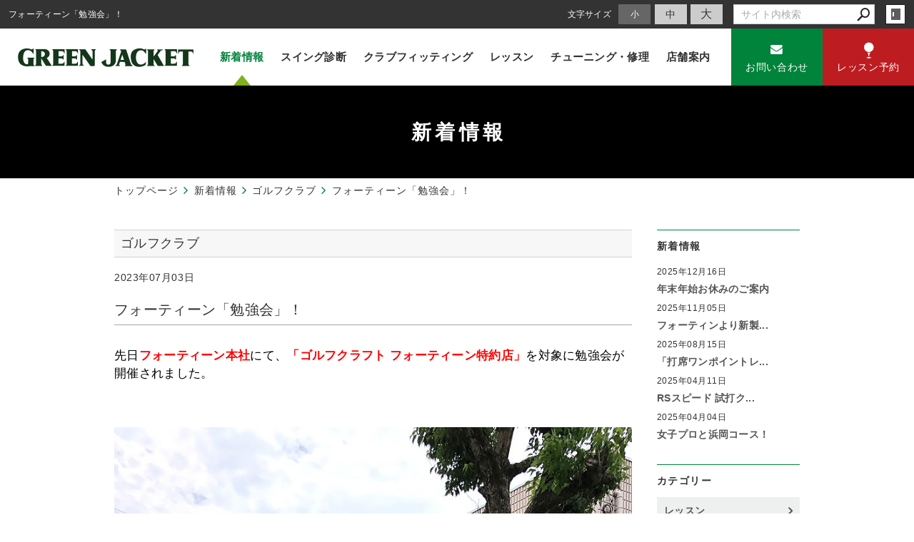

--- FILE ---
content_type: text/html; charset=utf-8
request_url: https://www.green-jacket.jp/information/?mode=detail&article=289
body_size: 6379
content:
<!DOCTYPE html>
<html lang="ja">
	<head prefix="og: http://ogp.me/ns# fb: http://ogp.me/ns/fb# article: http://ogp.me/ns/article# website: http://ogp.me/ns/website#">
	<meta charset="UTF-8">
	<meta name="content-language" content="ja" />
	<meta name="robots" content="index,follow" />
	<meta name="revisit_after" content="7 days" />
	<meta name="author" content="株式会社 グリーンジャケット" />
	<title>フォーティーン「勉強会」！ | 新着情報 | ゴルフ 楽しんでますか？ クラブやスイングの悩みはありませんか？浜松市佐鳴台のゴルフショップ　グリーンジャケット</title>

    <meta name="description" content="インパクトエリアの【ヘッド挙動】【シャフト挙動】を徹底的に分析し、スイングタイプ合わせた【クラブの選び方】や【下半身リードのスイング】をご提案する静岡県浜松市のゴルフショップ「グリーンジャケット」です。" />
	<meta name="keywords" content="フォーティーン、パーツブランド、ゴルフクラフト、群馬県高崎市、,ゴルフクラブ,フィッティング,チューニング,レッスン,科学,グリーンジャケット,シャフト,静岡県,浜松" />

	<meta itemprop="name" content="フォーティーン「勉強会」！ | 新着情報 | ゴルフ 楽しんでますか？ クラブやスイングの悩みはありませんか？浜松市佐鳴台のゴルフショップ　グリーンジャケット"/>
	<meta itemprop="image" content="https://www.green-jacket.jp//hs_data/content1/up_img/thumb-office-1.jpg"/>

	<meta property="og:site_name" content="ゴルフ 楽しんでますか？ クラブやスイングの悩みはありませんか？浜松市佐鳴台のゴルフショップ　グリーンジャケット" />
	<meta property="og:title" content="フォーティーン「勉強会」！ | 新着情報"/>
	<meta property="og:type" content="article"/>
	<meta property="og:url" content="https://www.green-jacket.jp/information/?mode=detail&article=289"/>
	<meta property="og:image" content="https://www.green-jacket.jp//hs_data/content1/up_img/thumb-office-1.jpg"/>
	<meta property="og:description" content="インパクトエリアの【ヘッド挙動】【シャフト挙動】を徹底的に分析し、スイングタイプ合わせた【クラブの選び方】や【下半身リードのスイング】をご提案する静岡県浜松市のゴルフショップ「グリーンジャケット」です。">
	<meta property="og:locale" content="ja_JP" />

	<link rel="canonical" href="https://www.green-jacket.jp/information/?mode=detail&article=289"/>
	<link rel="alternate" type="application/rss+xml" title="ROR" href="/sitemap.xml" />
	<link rel="alternate" type="text/html" title="ATOM" href="main.php?feed=atom" />
<link rel="alternate" type="text/xml" title="RSS .92" href="main.php?feed=rss" />
<link rel="alternate" type="application/rss+xml" title="RSS 2.0" href="main.php?feed=rss2" />
	
	<link rel="start" href="/index.php" title="ゴルフ 楽しんでますか？ クラブやスイングの悩みはありませんか？浜松市佐鳴台のゴルフショップ　グリーンジャケット" />
	<link rel="chapter" href="/information/" title="新着情報" />
	<link rel="chapter" href="/swing-check/" title="スイング診断" />
	<link rel="chapter" href="/golfclub-fitting/" title="クラブフィッティング" />
	<link rel="chapter" href="/lesson/" title="レッスン" />
	<link rel="chapter" href="/tuning/" title="チューニング・修理" />
	<link rel="chapter" href="/contact/" title="お問い合わせ" />
	<link rel="chapter" href="/profile.php" title="店舗案内" />
	<link rel="chapter" href="/privacy.php" title="プライバシーポリシー" />
	<script>var hsRoot = "//secure.websapo.jp/";</script>
	<script src="//secure.websapo.jp/hs_js/assets.js"></script>
	<noscript>
		<section class="status">Javascriptが無効になっているため、正常に表示できない場合があります。</section>
	</noscript>
	<meta name="viewport" content="width=1000">
	<link href="//secure.websapo.jp/_site_template/layout/110_v1/asset/css/common.min.css" rel="stylesheet" id="defaultCSS" media="screen, projection, print" />
    <link href="//secure.websapo.jp/hs_asset/css/editor_template.min.css" rel="stylesheet" media="screen, projection, print" />
		<!--[if lte IE 8]>
		<script src="//secure.websapo.jp/_site_template/layout/110_v1/asset/js/PIE.js"></script>
	<![endif]-->
	<script src="//secure.websapo.jp/_site_template/layout/110_v1/asset/js/init.js"></script>
	<link rel="stylesheet" href="/asset/css/customize.min.css?ts=20190429" />
<script type="text/javascript" src="/asset/js/customize.min.js?ts=20211025"></script>

<meta name="google-site-verification" content="u1Vp3nX82ObRXIczbeTTVEqF2Ux_qNWb0M2MBgGfuyY" />
<!-- Google Tag Manager -->
<script>(function(w,d,s,l,i){w[l]=w[l]||[];w[l].push({'gtm.start':
new Date().getTime(),event:'gtm.js'});var f=d.getElementsByTagName(s)[0],
j=d.createElement(s),dl=l!='dataLayer'?'&l='+l:'';j.async=true;j.src=
'https://www.googletagmanager.com/gtm.js?id='+i+dl;f.parentNode.insertBefore(j,f);
})(window,document,'script','dataLayer','GTM-TB7FTCV');</script>
<!-- Google Tag Manager (noscript) -->
<noscript><iframe src="https://www.googletagmanager.com/ns.html?id=GTM-TB7FTCV"
height="0" width="0" style="display:none;visibility:hidden"></iframe></noscript>
<!-- End Google Tag Manager (noscript) -->
<!-- End Google Tag Manager -->
<meta name="msvalidate.01" content="63CA009E4AA3A03EFCDFF1550C441836" />
</head>
  <body class="is--information is--detail is--article-289">

		<div id="allbox">
 
		<section class="toolbar">
			<div class="row">
				<h1 class="column-1-2" title="フォーティーン「勉強会」！">フォーティーン「勉強会」！</h1>
				<div class="tools column-1-2">
					<section class="hybsLogin right">
						<a href="/hs_admin/" class="button button-small button-border " target="_blank" title="サイト管理画面">login</a>
					</section>
					<!-- /.login -->
					<form method="post" action="/search.php">
					<section class="hybsSearch input-group right">
							<input type="text" name="search" class="input-small" placeholder="サイト内検索" value="">
							<span class="input-group-button input-group-button-small">
								<button type="submit" class="button button-text icon-search"></button>
							</span>
					</section>
					<!-- /.hybsSearch input-group -->
					</form>
					<section class="fontChange right">
						<label>文字サイズ</label>
						<button class="button button-small font-small current" data-font-size="fontSmall">小</button>
						<button class="button button-small font-middle" data-font-size="fontMiddle">中</button>
						<button class="button button-small font-large" data-font-size="fontLarge">大</button>
					</section>
					<!-- /.fontCange -->
				</div>
				<!-- /.tools -->
			</div>
			<!-- /.row -->
		</section>
		<!-- /.toolbar -->
<header id="header">
			<a href="/"><img src="/hs_data/Image/OFFICE/logo.png" alt="" width="398" height="44" /></a>	</header>
<nav id="gmenu" class="nav-inline">
	<ul>
								<li><a href="/" class="mhome" title="トップページ">トップページ</a></li>
												<li><a href="/information/" class="minformation current" title="新着情報">新着情報</a></li>
												<li><a href="/swing-check/" class="mswing-check" title="スイング診断">スイング診断</a></li>
												<li><a href="/golfclub-fitting/" class="mgolfclub-fitting" title="クラブフィッティング">クラブフィッティング</a></li>
												<li><a href="/lesson/" class="mlesson" title="レッスン">レッスン</a></li>
												<li><a href="/tuning/" class="mtuning" title="チューニング・修理">チューニング・修理</a></li>
														<li><a href="/contact/" class="mcontact" title="お問い合わせ">お問い合わせ</a></li>
																						</ul>
</nav>
<!-- /#gmenu -->
		<section class="mainImg">
			<div class="mainImgInner">
				<h2>新着情報</h2>
			</div>
		</section>
		<!-- /.mainImg -->


<div class="breadcrumbs">
	<ol>
		<li itemscope="itemscope" itemtype="http://data-vocabulary.org/Breadcrumb">
			<a href="/" itemprop="url" title="トップページ"><span itemprop="title">トップページ</span></a>
		</li>
		<li itemscope="itemscope" itemtype="http://data-vocabulary.org/Breadcrumb">
			<a itemprop="url" href="/information/" title="新着情報"><span itemprop="title">新着情報</span></a>
		</li>
		<li itemscope="itemscope" itemtype="http://data-vocabulary.org/Breadcrumb">
			<a itemprop="url" href="/information/main.php?mode=list&cat=1" title="ゴルフクラブ">			<span itemprop="title">ゴルフクラブ</span>
			</a>		</li>
		<li itemscope="itemscope" itemtype="http://data-vocabulary.org/Breadcrumb">
			<span itemprop="title">フォーティーン「勉強会」！</span>
		</li>
	</ol>
</div>
<!-- /.breadcrumbs -->
	<div class="containerWrap">
		<div id="container" class="row ">
			<div id="main" class="column-3-4">
			
								
			<!--
<div id="exmain">
<div id="main" class="center">
-->

<!--//ELEMENT-->

<div class="element element_detail">


<div class="title"><h4 class="catetitle">ゴルフクラブ</h4></div>
<div class="contents">

<div class="detail_title">
<p class="date datetop">2023年07月03日</p>
<h5 class="hs_entrytitle">フォーティーン「勉強会」！</h5>

</div>


<div class="entry">


<span style="font-size: 120%; color: #000000;">先日<span style="color: #ff0000;"><strong>フォーティーン本社</strong></span>にて、<span style="color: #ff0000;"><strong>「ゴルフクラフト フォーティーン特約店」</strong></span>を対象に勉強会が開催されました。</span><br /><br /><br /><br /><img src="/hs_data/Image/INFORMATION/2023/FOURTEEN-07-03/office-1.jpg" alt="" width="100%" /><br /><br /><span style="font-size: 120%; color: #000000;">群馬県高崎市の駅から、車で約３０分程の山間の中にある本社に到着。</span><br /><br /><img src="/hs_data/Image/INFORMATION/2023/FOURTEEN-07-03/office-2.jpg" alt="" width="100%" /><br /><br /><span style="font-size: 120%; color: #000000;">当日はフォーティーンのスタッフの方に送迎して頂いたのですが、まるでゴルフ場へ向かうような道のりでした。</span><br /><br /><img src="/hs_data/Image/INFORMATION/2023/FOURTEEN-07-03/office-3.jpg" alt="" width="100%" /><br /><br /><span style="font-size: 120%; color: #000000;">中に入ると、１階はショールームのスペースに商品がディスプレイされていました。試打ブースも設置されていますので試打をする事もできます。全国からお客様が訪ねてくるそうです。</span><br /><br /><img src="/hs_data/Image/INFORMATION/2023/FOURTEEN-07-03/office-4.jpg" alt="" width="100%" /><br /><br /><img src="/hs_data/Image/INFORMATION/2023/FOURTEEN-07-03/office-5.jpg" alt="" width="100%" /><br /><br /><span style="font-size: 120%; color: #000000;">奥の部屋にはパーツブランドのヘッドがクリアケースの中に飾られており、プレミアム感のある雰囲気を感じました。ここの部屋は完成したばかりだそうです。</span><br /><br /><img src="/hs_data/Image/INFORMATION/2023/FOURTEEN-07-03/office-6.jpg" alt="" width="100%" /><br /><br /><span style="font-size: 120%; color: #000000;">２階に上がると、歴代のクラブがズラリ。</span><br /><br /><img src="/hs_data/Image/INFORMATION/2023/FOURTEEN-07-03/office-7.jpg" alt="" width="100%" /><br /><br /><span style="font-size: 120%; color: #000000;">オリジナルのグッズ、記念品も飾られていました。</span><br /><br />
<div><img style="display: block; margin-left: auto; margin-right: auto;" src="/hs_data/Image/INFORMATION/2023/FOURTEEN-07-03/office-8.jpg" alt="" width="75%" /></div>
<br /><span style="font-size: 120%; color: #000000;">フォーティーンの創業者でありクラブ設計家でもある竹林隆光氏とアーニーエルスプロの写真です。日本のメーカーのアイアン型ユーティリティクラブ「ＨＩ－８５８」を手に２００２年全英オープンで優勝したのは衝撃的なニュースでした。</span><br /><br /><img src="/hs_data/Image/INFORMATION/2023/FOURTEEN-07-03/office-9.jpg" alt="" width="100%" /><br /><br /><span style="font-size: 120%; color: #000000;">フォーティーンの名が一躍有名になった激スピンウェッジ「ＭＴ－２８」。角溝ウェッジのブームを巻き起こした名器ですね。</span><br /><br /><img src="/hs_data/Image/INFORMATION/2023/FOURTEEN-07-03/office-10.jpg" alt="" width="100%" /><br /><br /><img src="/hs_data/Image/INFORMATION/2023/FOURTEEN-07-03/office-11.jpg" alt="" width="100%" /><br /><br /><span style="font-size: 120%; color: #000000;">他にも４８インチの超長尺ドライバー「ゲロンディ」など過去に出たクラブがある中で、気になるクラブが有りました。</span><br /><br /><img src="/hs_data/Image/INFORMATION/2023/FOURTEEN-07-03/office-12.jpg" alt="" width="100%" /><br /><br /><span style="font-size: 120%; color: #000000;">パーツブランドの名の由来となった「ゴルフクラフト フォーティーン」パーシモンのドライバーです。当時は好みの形に削って作っていたのが「カスタムメイド」として扱われてきました。手にして見たのは初めてです。</span><br /><br /><br /><a href="/hs_data/Image/INFORMATION/2023/FOURTEEN-07-03/WEDGE-1.jpg" rel="lightbox"><img src="/hs_data/Image/INFORMATION/2023/FOURTEEN-07-03/WEDGE-1.jpg" alt="" width="100%" /></a><br /><br /><span style="font-size: 120%; color: #000000;">「クラブの開発秘話」も聞いてきました。パーツブランドとして発売されている<span style="color: #ff0000;"><strong>「ＲＭ－W ウェッジ」</strong></span>と、通常商品で販売されている<span style="color: #ff0000;"><strong>「ＲＭ－&alpha; ウェッジ」</strong></span>。一見似たデザイン、ロフトなどのラインナップも同じで違いが分かりにくいと思われますが、</span><br /><br /><a href="/hs_data/Image/INFORMATION/2023/FOURTEEN-07-03/WEDGE-2.png" rel="lightbox"><img src="/hs_data/Image/INFORMATION/2023/FOURTEEN-07-03/WEDGE-2.png" alt="" width="100%" /></a><br /><br /><span style="font-size: 120%; color: #000000;">ソール形状に違いがあり、<span style="color: #ff0000;"><strong>写真左側の「RM－Ｗ ウェッジ」</strong></span>はソールの頂点からフェースに向かいソール面をほぼ平らにし、ボールに直接コンタクトさせスピン量を増やす為のソール形状になっています。<span style="color: #ff0000;"><strong>写真右側の「ＲＭ－&alpha; ウェッジ」</strong></span>はソール頂点からフェース面に向かい削り落とし、ボールよりも手前にヘッドが落ちても滑ってくれる寛容性を高める為のソール形状になっています。スピン性能を重視するか、ミスを減らしやさしさを求めるかで選ぶと良いとの事。ソールでスピン性能は変わると言っていました。</span><br /><span style="font-size: 120%; color: #000000;">ちなみに<span style="color: #ff0000;"><strong>「ＲＭ－Ｗ ウェッジ」</strong></span>は、スコアラインをルールギリギリの溝に作成する為にノ－メッキ仕様を採用。ヘッド表面にコーティング加工をしており、ノーメッキでも従来より錆にくくなっています。プレイヤーの身になって考えて作られていますね。</span><br /><br /><span style="font-size: 120%; color: #000000;">今回の勉強会では工場の方も見ることが出来ました。撮影は残念ながらＮＧだったのですが、ヘッド１個１個をチェックするなど商品管理に徹底している様子が見れました。<br />創業者・竹林隆光氏の理念を引き継ぎ「アマチュアゴルファーに寄り添った、美しいクラブ作り」を心掛けるフォーティーンをこれからも応援していきます。</span>

<br clear="all" />

</div><!--//ENTRY-->

<div class="detailfooter">



	<div class="paginationbox">
	<p class="totalpages">54 / 304</p>
	<div class="pageNav">
				<a href="?mode=detail&amp;article=290" class="prev">前のページヘ</a>
				<div class="backbtn">
					<a href="/information/?mode=list&page=3">一覧へ戻る</a>
				</div>
		<!-- /.backbtn -->
				<a href="?mode=detail&amp;article=288" class="next">次のページヘ</a>
			</div>
	<!-- /.pageNav -->
</div>
<!-- /.paginationbox -->









</div>

</div>
</div>

<!--//ELEMENT-->

<!--</div>--><!--//MAIN-->
<!--</div>--><!--//EXMAIN-->

			</div>
			<!-- /#main -->
			<div id="side" class="column-1-4">
				<section class="block">
		



<div class="element element_side_block layout_b_pattern15"><div class="title title_side_block"><h4>新着情報</h4></div>
<div class="contents contents_text">


<div class="contents">
<p class="date">2025年12月16日</p>
<h5><a href="/information/?mode=detail&article=354" title="年末年始お休みのご案内">年末年始お休みのご案内</a>
</h5><div class="clear"></div>
<!--カート用値段表示-->

</div>


<div class="contents">
<p class="date">2025年11月05日</p>
<h5><a href="/information/?mode=detail&article=353" title="フォーティンより新製...">フォーティンより新製...</a>
</h5><div class="clear"></div>
<!--カート用値段表示-->

</div>


<div class="contents">
<p class="date">2025年08月15日</p>
<h5><a href="/information/?mode=detail&article=352" title="「打席ワンポイントレ...">「打席ワンポイントレ...</a>
</h5><div class="clear"></div>
<!--カート用値段表示-->

</div>


<div class="contents">
<p class="date">2025年04月11日</p>
<h5><a href="/information/?mode=detail&article=351" title="RSスピード 試打ク...">RSスピード 試打ク...</a>
</h5><div class="clear"></div>
<!--カート用値段表示-->

</div>


<div class="contents">
<p class="date">2025年04月04日</p>
<h5><a href="/information/?mode=detail&article=350" title="女子プロと浜岡コース！">女子プロと浜岡コース！</a>
</h5><div class="clear"></div>
<!--カート用値段表示-->

</div>
</div>
</div>


			</section>
			<!-- /.block -->
				<section class="block">
		



<div class="element element_side_block layout_b_pattern6"><div class="title title_side_block"><h4>カテゴリー</h4></div>
<div class="contents contents_cat">
<div class="catart">
<ul class="cat"><li><a href="/information/?mode=list&cat=7" title="レッスン">レッスン </a></li></ul>
</div>
<div class="catart">
<ul class="cat"><li><a href="/information/?mode=list&cat=1" title="ゴルフクラブ">ゴルフクラブ </a></li></ul>
</div>
<div class="catart">
<ul class="cat"><li><a href="/information/?mode=list&cat=2" title="パーツ（シャフト等）">パーツ（シャフト等） </a></li></ul>
</div>
<div class="catart">
<ul class="cat"><li><a href="/information/?mode=list&cat=3" title="用品">用品 </a></li></ul>
</div>
<div class="catart">
<ul class="cat"><li><a href="/information/?mode=list&cat=4" title="お知らせ">お知らせ </a></li></ul>
</div>
<div class="catart">
<ul class="cat"><li><a href="/information/?mode=list&cat=5" title="PICK UP">PICK UP </a></li></ul>
</div>
<div class="catart">
<ul class="cat"><li><a href="/information/?mode=list&cat=6" title="お客様の声">お客様の声 </a></li></ul>
</div>


</div>
</div>



			</section>
			<!-- /.block -->
				<section class="block">
		
<div class="element contactelement">
<div class="inside_contactelement">
<div class="title title_contact"><h4>お問い合わせ</h4></div>

<div class="contact_telno">
<table>
<tr><td align="center"><img src="//secure.websapo.jp/_site_template/layout/110_v1//lib_images/icon_contact_tel.gif" alt="TEL" /><span class="sidetel">TEL</span></td><th>0538-31-5520</th></tr>
</table>
</div>
<div class="contents contents_contact">


<p class="contact_p a">
<span>株式会社　グリーンジャケット</span><span>営業時間：10:00 ～18:00</span><span>定休日：毎週 月曜日 火曜日</span><address>住所：磐田市掛塚３５５１　竜洋ゴルフガーデン様内</address></p>


<div align="center"><a href="/profile.php" title="詳細はこちら"><img src="//secure.websapo.jp/_site_template/layout/110_v1//lib_images/icon_to_detail.gif" alt="詳細はこちら" /></a></div>
</div>

</div>
</div>
			</section>
			<!-- /.block -->
				<section class="block">
		<div class="element element_side_block element_blog_banner element_form_banner">
<a href="/contact/" title="お問い合わせ">お問い合わせ
</a>
</div>

			</section>
			<!-- /.block -->
				</div>
			<!-- /#main -->
			
		</div>
		<!-- /#container -->
	</div>
	<!-- /.containerWrap -->
		<footer>
	<a href="#top" class="pagetop">page top</a>
	<nav id="footerNav">
		<ul class="contentsNav">
			<li>
				<a href="/" title="トップページ">トップページ</a>
			</li>

					<li>
				<a href="/information/" title="新着情報">新着情報</a>
			</li>
					<li>
				<a href="/swing-check/" title="スイング診断">スイング診断</a>
			</li>
					<li>
				<a href="/golfclub-fitting/" title="クラブフィッティング">クラブフィッティング</a>
			</li>
					<li>
				<a href="/lesson/" title="レッスン">レッスン</a>
			</li>
					<li>
				<a href="/tuning/" title="チューニング・修理">チューニング・修理</a>
			</li>
					<li>
				<a href="/contact/" title="お問い合わせ">お問い合わせ</a>
			</li>
					</ul>
		<ul class="subNav">
						<li><a href="/profile.php" title="店舗案内">店舗案内</a></li>						<li><a href="/privacy.php" title="プライバシーポリシー">プライバシーポリシー</a></li>								</ul>
	</nav>
	<!-- /#footerNav -->
	<small class="copyright"><a href="https://www.green-jacket.jp/" title="ゴルフ 楽しんでますか？ クラブやスイングの悩みはありませんか？浜松市佐鳴台のゴルフショップ　グリーンジャケット" >Copyright 2019. 株式会社　グリーンジャケット. All Rights Reserved.</a></small>
	<small class="promotion"><a href="https://www.websapo.jp/" target="_blank" rel="nofollow">Websapo</a></small>
	
	
</footer>	</div>
	<!-- /#allbox -->
	
	</body>
</html>

--- FILE ---
content_type: text/html
request_url: https://www.green-jacket.jp/asset/html/footer.html
body_size: 196
content:
<div class="p-footer">

  <nav class="p-footer__nav">
    <a href="/" title="ホーム">ホーム</a>
    <a href="/information/" title="新着情報">新着情報</a>
    <a href="/swing-check/" title="スイング診断">スイング診断</a>
    <a href="/lesson/" title="レッスン">レッスン</a>
    <a href="/golfclub-fitting/" title="クラブフィッティング">クラブフィッティング</a>
    <a href="/tuning/" title="チューニング・修理">チューニング・修理</a>
    <a href="/profile.php" title="店舗案内">店舗案内</a>
  </nav>
  <!-- /.p-footer__nav -->
  <nav class="p-footer__nav">
    <a href="/contact/">お問い合わせ</a>
    <a href="/privacy.php">プライバシーポリシー</a>
    <a href="/sitemap.php">サイトマップ</a>
  </nav>
  <!-- /.p-footer__nav -->

  <div class="p-footer__social">
    <span>Share this site</span>
    <a href="https://www.facebook.com/sharer.php?u=https%3A%2F%2Fwww.green-jacket.jp%2F" class="btn is-fb" data-plugin="openwindow">
      <i class="fa fa-thumbs-o-up"></i>Like</a>
    <a href="https://twitter.com/share?url=https%3A%2F%2Fwww.green-jacket.jp%2F" class="btn is-tw" data-plugin="openwindow">
      <i class="fa fa-twitter"></i>Tweet</a>
  </div>
  <!-- /.p-footer__social -->
</div>
<!-- /.p-footer -->



--- FILE ---
content_type: text/html
request_url: https://www.green-jacket.jp/asset/html/contentFooter.html?ts=20211025
body_size: 1277
content:
<div class="p-footer-contact">
  <div class="p-footer-contact__inner">
    <p class="p-footer-contact__lead">ゴルフのレベルを問わず、好評です！<br>お気軽にお問い合わせください。</p>
    <div class="p-footer-contact__btnrow">
      <a href="tel:0538315520" class="button button-border-white is-tel">
        <span>0538-31-5520</span>
        <small>10:00 〜 18:00 （月・火）定休</small>
      </a>
      <a href="/contact/" class="button button-border-white is-form">
        <i class="fa fa-envelope fa-lg"></i>
        <span>お問い合わせ</span>
      </a>
    </div>
    <!-- /.p-footer-contact__btnrow -->
  </div>
  <!-- /.p-footer-contact__inner -->
</div>
<!-- /.p-footer-contact -->

<div class="p-gotop__wrap hidden">
  <a href="#pagetop" class="p-gotop">page top</a>
</div>
<!-- /.p-gotop__wrap -->

<div class="p-contfooter">
  <div class="p-contfooter__calendar">
    <div class="p-contfooter__calendar__body" data-plugin="calendar">Loading...</div>
  </div>
  <!-- /.p-contfooter__calendar -->
  <div class="p-contfooter__access ">
    <p class="p-contfooter__access-name">株式会社グリーンジャケット</p>
    <address class="p-contfooter__access-addr">〒438-0234 磐田市掛塚３５５１　竜洋ゴルフガーデン様内</address>
    <hr>
    <p>お問合わせはフォーム、またはお電話にてお受けしております。</p>
    <a href="tel:0538315520" class="p-contfooter__access-tel"><i class="fa fa-phone"></i><span>0538-31-5520</span></a>
    <a href="tel:09010999280" class="p-contfooter__access-tel phone_number"><img src="/asset/img/home/icon_phone.svg"><span>090-1099-9280</span></a>
    <p class="businesshours_1">定休日：月・火曜日　営業時間：10:00 ～ 18:00</p>
    <p class="businesshours_2">クラブチューニング：10:00 〜 18:00</p>
    <p class="businesshours_3">レッスンスタジオ：10:00 ～ 19:00</p>
  </div>
  <!-- /.p-contfooter__access -->
  <div class="p-contfooter__contact">
    <a href="/contact/?mode=detail&article=1" class="button button-primary button-large is-contact">
      <i class="fa fa-envelope fa-lg"></i><span>お問い合わせ</span>
    </a>
    <a href="https://golflesson.resv.jp/" class="button button-secondary button-large is-reserve" target="_blank" rel="noopener noreferrer">
      <svg><use xlink:href="/asset/svg/sprite.symbol.svg#res"></use></svg>
      <span>レッスン予約</span>
    </a>
  </div>
  <!-- /.p-contfooter__contact -->
  <div class="p-contfooter__map">
    <div class="p-contfooter__map-inner">
      <iframe src="https://www.google.com/maps/embed?pb=!1m18!1m12!1m3!1d11348.705466157182!2d137.7933125035107!3d34.66156324995033!2m3!1f0!2f0!3f0!3m2!1i1024!2i768!4f13.1!3m3!1m2!1s0x601adec49537714b%3A0x683f51e905ca7c3f!2z77yI5qCq77yJ44Kw44Oq44O844Oz44K444Oj44Kx44OD44OI!5e0!3m2!1sja!2sjp!4v1731570316367!5m2!1sja!2sjp" width="100%" height="100%" frameborder="0"></iframe>
    </div>
    <!-- /.p-contfooter__map-inner -->
    <div class="container text-right"><a href="https://maps.google.com/maps?ll=34.711239,137.698486&z=16&t=m&hl=ja&gl=US&mapclient=embed&q=%E3%80%92432-8021%20%E9%9D%99%E5%B2%A1%E7%9C%8C%E6%B5%9C%E6%9D%BE%E5%B8%82%E4%B8%AD%E5%8C%BA%E4%BD%90%E9%B3%B4%E5%8F%B0%EF%BC%95%E4%B8%81%E7%9B%AE%EF%BC%92%EF%BC%97%E2%88%92%EF%BC%93%20%E6%97%A5%E6%9C%AC" class="p-contfooter__map-link" target="_blank">Googleマップで見る&nbsp;<i class="fa fa-clone"></i></a></div>
  </div>
  <!-- /.p-contfooter__map -->
</div>
<!-- /.p-contfooter -->

<link href='https://fonts.googleapis.com/css?family=Fjalla+One' rel='stylesheet' type='text/css'>

--- FILE ---
content_type: text/html
request_url: https://www.green-jacket.jp/asset/html/header.html?ts=20211025
body_size: 377
content:
<header class="p-header">
  <h1 class="p-header__logo"><a href="/"><img src="/asset/img/logo.png" alt="GREEN JACKET" width="246"></a></h1>
  <nav class="p-header__gnav">
    <ul>
      <li class="p-header__gnav-item"><a href="/information/">新着情報</a></li>
      <li class="p-header__gnav-item"><a href="/swing-check/">スイング診断</a></li>
      <li class="p-header__gnav-item"><a href="/golfclub-fitting/">クラブフィッティング</a></li>
      <li class="p-header__gnav-item">
        <a href="/lesson/">レッスン</a>
        <nav class="p-header__gnav-sublist">
          <a href="/lesson/" class="p-header__gnav-sublist__item">レッスンのポイント</a>
          <a href="/lesson/?mode=detail&article=6" class="p-header__gnav-sublist__item">科学的なレッスン</a>
          <a href="/lesson/?mode=detail&article=5" class="p-header__gnav-sublist__item">５ステップレッスン</a>
          <a href="/lesson/?mode=detail&article=2" class="p-header__gnav-sublist__item">メニューと料金</a>
          <a href="https://golflesson.resv.jp/" class="p-header__gnav-sublist__item" target="_blank" rel="noopener noreferrer">レッスン予約</a>
          <a href="/lesson/?mode=detail&article=4" class="p-header__gnav-sublist__item">ゴルフスクールのご案内</a>
        </nav>
      </li>
      <li class="p-header__gnav-item"><a href="/tuning/">チューニング・修理</a></li>
      <li class="p-header__gnav-item"><a href="/profile.php">店舗案内</a></li>
    </ul>
  </nav>
  <!-- /.p-header__gnav -->

  <div class="p-header__contact">
    <a href="/contact/?mode=detail&article=1" class="button button-small button-primary is-contact">
      <i class="fa fa-envelope fa-lg"></i><span>お問い合わせ</span>
    </a>
    <a href="https://golflesson.resv.jp/" class="button button-small button-secondary is-reserve" target="_blank" rel="noopener noreferrer">
      <svg><use xlink:href="/asset/svg/sprite.symbol.svg#res"></use></svg>
      <span>レッスン予約</span>
    </a>
  </div>
  <!-- /.p-header__contact -->
</header>
<!-- /.p-header -->

--- FILE ---
content_type: text/css
request_url: https://www.green-jacket.jp/asset/css/customize.min.css?ts=20190429
body_size: 48812
content:
@charset "UTF-8";
/*!
 * Turret v3.3.1
 * http://turret.bigfish.tv
 *
 * Licensed under the MIT license.
 * http://www.opensource.org/licenses/mit-license.php
 * 
 * Copyright 2016 Bigfish
 * http://www.bigfish.tv
 */
/*! normalize.css v3.0.3 | MIT License | github.com/necolas/normalize.css */html{font-family:sans-serif;-ms-text-size-adjust:100%;-webkit-text-size-adjust:100%}body{margin:0}article,aside,details,figcaption,figure,footer,header,hgroup,main,menu,nav,section,summary{display:block}audio,canvas,progress,video{display:inline-block;vertical-align:baseline}audio:not([controls]){display:none;height:0}[hidden],template{display:none}a{background-color:transparent}a:active,a:hover{outline:0}abbr[title]{border-bottom:1px dotted}b,strong{font-weight:700}dfn{font-style:italic}h1{font-size:2em;margin:.67em 0}mark{color:#000}small{font-size:80%}sub,sup{font-size:75%;line-height:0;position:relative;vertical-align:baseline}sup{top:-.5em}sub{bottom:-.25em}img{border:0}svg:not(:root){overflow:hidden}figure{margin:1em 40px}hr{box-sizing:content-box;height:0}code,kbd,pre,samp{font-family:monospace,monospace;font-size:1em}button,input,optgroup,select,textarea{color:inherit;font:inherit;margin:0}button{overflow:visible}button,select{text-transform:none}button,html input[type=button],input[type=reset],input[type=submit]{-webkit-appearance:button;cursor:pointer}button[disabled],html input[disabled]{cursor:default}button::-moz-focus-inner,input::-moz-focus-inner{border:0;padding:0}input{line-height:normal}input[type=checkbox],input[type=radio]{box-sizing:border-box;padding:0}input[type=number]::-webkit-inner-spin-button,input[type=number]::-webkit-outer-spin-button{height:auto}input[type=search]{-webkit-appearance:textfield;box-sizing:content-box}input[type=search]::-webkit-search-cancel-button,input[type=search]::-webkit-search-decoration{-webkit-appearance:none}fieldset{border:1px solid silver;margin:0 2px;padding:.35em .625em .75em}legend{border:0;padding:0}textarea{overflow:auto}optgroup{font-weight:700}table{border-collapse:collapse;border-spacing:0}td,th{padding:0}:root{font-size:10px}@media (min-width:1680px){:root{font-size:10px}}@media (min-width:1280px) and (max-width:1679px){:root{font-size:10px}}@media (min-width:1050px) and (max-width:1279px){:root{font-size:10px}}@media (min-width:768px) and (max-width:1049px){:root{font-size:10px}}@media (max-width:767px){:root{font-size:10px}}html *{-webkit-font-smoothing:antialiased;-moz-osx-font-smoothing:grayscale}*,:after,:before{box-sizing:border-box}:focus{outline:0}html{-webkit-tap-highlight-color:rgba(0,0,0,0)}body{font-family:-apple-system,BlinkMacSystemFont,Helvetica Neue,游ゴシック体,Yu Gothic,YuGothic,游ゴシック Medium,Hiragino Kaku Gothic ProN,メイリオ,meiryo,sans-serif;font-weight:400;color:#333;line-height:1.5;letter-spacing:.03rem;background:#fff;font-size:1.4rem}a{color:#00833a;text-decoration:none;transition:color .2s ease-in-out}a:not(.button):focus,a:not(.button):hover{color:#222;text-decoration:underline}img{vertical-align:bottom}img.rounded{border-radius:8px}img.circle{border-radius:50%}img.responsive{width:100%;height:auto}@page{size:A4;margin:1.5cm 2cm}@media print{*,:after,:before{background:transparent!important;color:#000!important;box-shadow:none!important;text-shadow:none!important}a,a:visited{text-decoration:underline}a[href]:after{content:'("attr(href)")'}a[href^="#"]:after{content:""}abbr[title]:after{content:'("attr(title)")'}blockquote,pre{border:1px solid #999;page-break-inside:avoid}thead{display:table-header-group}img,tr{page-break-inside:avoid}img{max-width:100%!important}h2,h3,p{orphans:3;widows:3}h2,h3{page-break-after:avoid}table{border-collapse:collapse!important}table td,table th{background-color:#fff!important}}dd:first-child,dl:first-child,dt:first-child,ol>li:first-child,p:first-child,ul>li:first-child{margin-top:0}dd:last-child,dl:last-child,dt:last-child,ol>li:last-child,p:last-child,ul>li:last-child{margin-bottom:0}h1,h2,h3,h4,h5,h6{margin:0 0 1em;padding:0;color:#333;line-height:1.35}h1,h1 small,h2,h2 small,h3,h3 small,h4,h4 small,h5,h5 small,h6,h6 small{font-family:-apple-system,BlinkMacSystemFont,Helvetica Neue,游ゴシック体,Yu Gothic,YuGothic,游ゴシック Medium,Hiragino Kaku Gothic ProN,メイリオ,meiryo,sans-serif;font-weight:500}h1 small,h2 small,h3 small,h4 small,h5 small,h6 small{font-size:.6em;color:#555}h1{font-size:3.2rem}h2{font-size:2.4rem}h3{font-size:2rem}h4{font-size:1.8rem}h5{font-size:1.6rem}h6{font-size:1.4rem}p{margin:2rem 0;font-weight:400;font-size:1.4rem}.lead,p{font-family:-apple-system,BlinkMacSystemFont,Helvetica Neue,游ゴシック体,Yu Gothic,YuGothic,游ゴシック Medium,Hiragino Kaku Gothic ProN,メイリオ,meiryo,sans-serif;color:#333;line-height:1.5}.lead{margin:0 0 2rem;font-weight:300;font-size:1.8rem}strong{font-family:-apple-system,BlinkMacSystemFont,Helvetica Neue,游ゴシック体,Yu Gothic,YuGothic,游ゴシック Medium,Hiragino Kaku Gothic ProN,メイリオ,meiryo,sans-serif;font-weight:700}em{font-style:italic}hr{clear:both;margin:3rem auto;border:0;height:1px;background:#ddd}blockquote{margin:3rem 0;padding:0 2rem;font-family:-apple-system,BlinkMacSystemFont,Helvetica Neue,游ゴシック体,Yu Gothic,YuGothic,游ゴシック Medium,Hiragino Kaku Gothic ProN,メイリオ,meiryo,sans-serif;font-weight:300;font-size:1.8rem;font-style:normal;line-height:1.5;color:#333}blockquote p{margin:0;font-family:inherit;font-weight:inherit;font-size:inherit;font-style:inherit;line-height:inherit;color:inherit}blockquote cite{display:block;margin:1rem 0;font-size:1.6rem;font-style:normal;text-align:left}.pullout,blockquote cite{font-family:-apple-system,BlinkMacSystemFont,Helvetica Neue,游ゴシック体,Yu Gothic,YuGothic,游ゴシック Medium,Hiragino Kaku Gothic ProN,メイリオ,meiryo,sans-serif;color:#333}.pullout{margin:3rem 0;padding:0 2rem;font-weight:300;font-size:1.8rem;border:solid #00833a;border-width:0 0 0 .4rem}ol,ul{margin:2rem 0;padding:0}ol li,ul li{margin:1rem 0 1rem 2rem;padding:0;font-family:-apple-system,BlinkMacSystemFont,Helvetica Neue,游ゴシック体,Yu Gothic,YuGothic,游ゴシック Medium,Hiragino Kaku Gothic ProN,メイリオ,meiryo,sans-serif;font-weight:400;font-size:1.4rem;color:#333;line-height:1.5}ol li ul,ul li ul{margin:1rem 0;padding:0}ol li ul li,ul li ul li{margin:1rem 0 1rem 2rem}ul,ul li ul{list-style:disc}.list-unstyled{list-style:none}.list-unstyled li{margin-left:0}.list-inline li{display:inline-block}dl{margin:2rem 0;padding:0}dt{margin:1rem 0;font-weight:600}dd,dt{font-family:-apple-system,BlinkMacSystemFont,Helvetica Neue,游ゴシック体,Yu Gothic,YuGothic,游ゴシック Medium,Hiragino Kaku Gothic ProN,メイリオ,meiryo,sans-serif;font-size:1.6rem;color:#333}dd{margin:0 0 2rem}code,dd{font-weight:400}code{font-family:Monaco,Menlo,Consolas,Courier New,monospace;font-size:1.2rem;color:#ffc536}pre{margin:2rem 0;padding:1rem;overflow:auto;color:#333;direction:ltr;text-align:left;white-space:pre;word-spacing:normal;word-break:normal;-moz-tab-size:4;-o-tab-size:4;tab-size:4;-webkit-hyphens:none;-ms-hyphens:none;hyphens:none;background:#fafafc;border:1px solid #ddd}kbd,pre code{color:#ffc536}kbd{margin:0 .5rem;padding:.4rem;font-family:Monaco,Menlo,Consolas,Courier New,monospace;font-size:1.2rem;background:#fafafc;border:1px solid #ddd}kbd,mark{font-weight:400}mark{margin:0;padding:.3rem .6rem;font-family:-apple-system,BlinkMacSystemFont,Helvetica Neue,游ゴシック体,Yu Gothic,YuGothic,游ゴシック Medium,Hiragino Kaku Gothic ProN,メイリオ,meiryo,sans-serif;font-size:1.4rem;color:#333;background:#ff0;border:none;border-radius:0}mark.error{color:#fff;background:#d91e18;border:none}mark.warning{color:#fff;background:#ff4500;border:none}mark.success{color:#fff;background:#0a0;border:none}mark.info{color:#fff;background:#1e90ff;border:none}.container{position:relative;margin:0 auto;width:100%;*zoom:1}.container:after,.container:before{content:" ";display:table}.container:after{clear:both}@media (min-width:1680px){.container{padding-left:.6rem;padding-right:.6rem;max-width:1050px}}@media (min-width:1280px) and (max-width:1679px){.container{padding-left:.6rem;padding-right:.6rem;max-width:1050px}}@media (min-width:1050px) and (max-width:1279px){.container{padding-left:.6rem;padding-right:.6rem;max-width:1050px}}@media (min-width:768px) and (max-width:1049px){.container{padding-left:.6rem;padding-right:.6rem;max-width:100%}}@media (max-width:767px){.container{padding-left:.6rem;padding-right:.6rem;max-width:100%}}.row{margin-left:-.6rem;margin-right:-.6rem;*zoom:1}.row:after,.row:before{content:" ";display:table}.row:after{clear:both}.row.no-gutter{margin-left:0;margin-right:0}@media (min-width:1680px){.row{margin-left:-.6rem;margin-right:-.6rem}.row.no-gutter-xlarge{margin-left:0;margin-right:0}}@media (min-width:1280px) and (max-width:1679px){.row{margin-left:-.6rem;margin-right:-.6rem}.row.no-gutter-large{margin-left:0;margin-right:0}}@media (min-width:1050px) and (max-width:1279px){.row{margin-left:-.6rem;margin-right:-.6rem}.row.no-gutter-medium{margin-left:0;margin-right:0}}@media (min-width:768px) and (max-width:1049px){.row{margin-left:-.6rem;margin-right:-.6rem}.row.no-gutter-small{margin-left:0;margin-right:0}}@media (max-width:767px){.row{margin-left:-.6rem;margin-right:-.6rem}.row.no-gutter-xsmall{margin-left:0;margin-right:0}}.no-gutter{padding:0!important}.gutter-top{padding-top:1.2rem!important}.gutter-bottom{padding-bottom:1.2rem!important}.gutter-left{padding-left:.6rem!important}.gutter-right{padding-right:.6rem!important}@media (min-width:1680px){.no-gutter-xlarge{padding:0!important}.gutter-top{padding-top:1.2rem!important}.gutter-bottom{padding-bottom:1.2rem!important}.gutter-left{padding-left:.6rem!important}.gutter-right{padding-right:.6rem!important}}@media (min-width:1280px) and (max-width:1679px){.no-gutter-large{padding:0!important}.gutter-top{padding-top:1.2rem!important}.gutter-bottom{padding-bottom:1.2rem!important}.gutter-left{padding-left:.6rem!important}.gutter-right{padding-right:.6rem!important}}@media (min-width:1050px) and (max-width:1279px){.no-gutter-medium{padding:0!important}.gutter-top{padding-top:1.2rem!important}.gutter-bottom{padding-bottom:1.2rem!important}.gutter-left{padding-left:.6rem!important}.gutter-right{padding-right:.6rem!important}}@media (min-width:768px) and (max-width:1049px){.no-gutter-small{padding:0!important}.gutter-top{padding-top:1.2rem!important}.gutter-bottom{padding-bottom:1.2rem!important}.gutter-left{padding-left:.6rem!important}.gutter-right{padding-right:.6rem!important}}@media (max-width:767px){.no-gutter-xsmall{padding:0!important}.gutter-top{padding-top:1.2rem!important}.gutter-bottom{padding-bottom:1.2rem!important}.gutter-left{padding-left:.6rem!important}.gutter-right{padding-right:.6rem!important}}[class*=column-]{float:left;position:relative;min-height:1px;padding-left:.6rem;padding-right:.6rem}[class*=column-].column-center{float:none;margin-left:auto;margin-right:auto}@media (min-width:1680px){[class*=column-]{padding-left:.6rem;padding-right:.6rem}}@media (min-width:1280px) and (max-width:1679px){[class*=column-]{padding-left:.6rem;padding-right:.6rem}}@media (min-width:1050px) and (max-width:1279px){[class*=column-]{padding-left:.6rem;padding-right:.6rem}}@media (min-width:768px) and (max-width:1049px){[class*=column-]{padding-left:.6rem;padding-right:.6rem}}@media (max-width:767px){[class*=column-]{padding-left:.6rem;padding-right:.6rem}}.column-1{width:100%}.column-1-2,.column-2-4,.column-3-6,.column-4-8,.column-5-10,.column-6-12{width:50%}.column-1-3,.column-2-6,.column-3-9,.column-4-12{width:33.3333%}.column-2-3,.column-4-6,.column-6-9,.column-8-12{width:66.6666%}.column-1-4,.column-2-8,.column-3-12{width:25%}.column-3-4,.column-6-8,.column-9-12{width:75%}.column-1-5,.column-2-10{width:20%}.column-2-5,.column-4-10{width:40%}.column-3-5,.column-6-10{width:60%}.column-4-5,.column-8-10{width:80%}.column-1-6,.column-2-12{width:16.6667%}.column-5-6{width:83.3335%}.column-1-7{width:14.2857%}.column-2-7{width:28.5714%}.column-3-7{width:42.8571%}.column-4-7{width:57.1428%}.column-5-7{width:71.4285%}.column-6-7{width:85.7142%}.column-1-8{width:12.5%}.column-3-8{width:37.5%}.column-5-8{width:62.5%}.column-7-8{width:87.5%}.column-1-9{width:11.1111%}.column-2-9{width:22.2222%}.column-4-9{width:44.4444%}.column-5-9{width:55.5555%}.column-7-9{width:77.7777%}.column-8-9{width:88.8888%}.column-1-10{width:10%}.column-3-10{width:30%}.column-7-10{width:70%}.column-9-10{width:90%}.column-1-11{width:9.0909%}.column-2-11{width:18.1818%}.column-3-11{width:27.2727%}.column-4-11{width:36.3636%}.column-5-11{width:45.4545%}.column-6-11{width:54.5454%}.column-7-11{width:63.6363%}.column-8-11{width:72.7272%}.column-9-11{width:81.8181%}.column-10-11{width:90.909%}.column-1-12{width:8.3333%}.column-5-12{width:41.6665%}.column-7-12{width:58.3331%}.column-10-12{width:83.333%}.column-11-12{width:91.6663%}@media (min-width:1680px){.column-xlarge-1{width:100%}.column-xlarge-1-2,.column-xlarge-2-4,.column-xlarge-3-6,.column-xlarge-4-8,.column-xlarge-5-10,.column-xlarge-6-12{width:50%}.column-xlarge-1-3,.column-xlarge-2-6,.column-xlarge-3-9,.column-xlarge-4-12{width:33.3333%}.column-xlarge-2-3,.column-xlarge-4-6,.column-xlarge-6-9,.column-xlarge-8-12{width:66.6666%}.column-xlarge-1-4,.column-xlarge-2-8,.column-xlarge-3-12{width:25%}.column-xlarge-3-4,.column-xlarge-6-8,.column-xlarge-9-12{width:75%}.column-xlarge-1-5,.column-xlarge-2-10{width:20%}.column-xlarge-2-5,.column-xlarge-4-10{width:40%}.column-xlarge-3-5,.column-xlarge-6-10{width:60%}.column-xlarge-4-5,.column-xlarge-8-10{width:80%}.column-xlarge-1-6,.column-xlarge-2-12{width:16.6667%}.column-xlarge-5-6{width:83.3335%}.column-xlarge-1-7{width:14.2857%}.column-xlarge-2-7{width:28.5714%}.column-xlarge-3-7{width:42.8571%}.column-xlarge-4-7{width:57.1428%}.column-xlarge-5-7{width:71.4285%}.column-xlarge-6-7{width:85.7142%}.column-xlarge-1-8{width:12.5%}.column-xlarge-3-8{width:37.5%}.column-xlarge-5-8{width:62.5%}.column-xlarge-7-8{width:87.5%}.column-xlarge-1-9{width:11.1111%}.column-xlarge-2-9{width:22.2222%}.column-xlarge-4-9{width:44.4444%}.column-xlarge-5-9{width:55.5555%}.column-xlarge-7-9{width:77.7777%}.column-xlarge-8-9{width:88.8888%}.column-xlarge-1-10{width:10%}.column-xlarge-3-10{width:30%}.column-xlarge-7-10{width:70%}.column-xlarge-9-10{width:90%}.column-xlarge-1-11{width:9.0909%}.column-xlarge-2-11{width:18.1818%}.column-xlarge-3-11{width:27.2727%}.column-xlarge-4-11{width:36.3636%}.column-xlarge-5-11{width:45.4545%}.column-xlarge-6-11{width:54.5454%}.column-xlarge-7-11{width:63.6363%}.column-xlarge-8-11{width:72.7272%}.column-xlarge-9-11{width:81.8181%}.column-xlarge-10-11{width:90.909%}.column-xlarge-1-12{width:8.3333%}.column-xlarge-5-12{width:41.6665%}.column-xlarge-7-12{width:58.3331%}.column-xlarge-10-12{width:83.333%}.column-xlarge-11-12{width:91.6663%}}@media (min-width:1280px) and (max-width:1679px){.column-large-1{width:100%}.column-large-1-2,.column-large-2-4,.column-large-3-6,.column-large-4-8,.column-large-5-10,.column-large-6-12{width:50%}.column-large-1-3,.column-large-2-6,.column-large-3-9,.column-large-4-12{width:33.3333%}.column-large-2-3,.column-large-4-6,.column-large-6-9,.column-large-8-12{width:66.6666%}.column-large-1-4,.column-large-2-8,.column-large-3-12{width:25%}.column-large-3-4,.column-large-6-8,.column-large-9-12{width:75%}.column-large-1-5,.column-large-2-10{width:20%}.column-large-2-5,.column-large-4-10{width:40%}.column-large-3-5,.column-large-6-10{width:60%}.column-large-4-5,.column-large-8-10{width:80%}.column-large-1-6,.column-large-2-12{width:16.6667%}.column-large-5-6{width:83.3335%}.column-large-1-7{width:14.2857%}.column-large-2-7{width:28.5714%}.column-large-3-7{width:42.8571%}.column-large-4-7{width:57.1428%}.column-large-5-7{width:71.4285%}.column-large-6-7{width:85.7142%}.column-large-1-8{width:12.5%}.column-large-3-8{width:37.5%}.column-large-5-8{width:62.5%}.column-large-7-8{width:87.5%}.column-large-1-9{width:11.1111%}.column-large-2-9{width:22.2222%}.column-large-4-9{width:44.4444%}.column-large-5-9{width:55.5555%}.column-large-7-9{width:77.7777%}.column-large-8-9{width:88.8888%}.column-large-1-10{width:10%}.column-large-3-10{width:30%}.column-large-7-10{width:70%}.column-large-9-10{width:90%}.column-large-1-11{width:9.0909%}.column-large-2-11{width:18.1818%}.column-large-3-11{width:27.2727%}.column-large-4-11{width:36.3636%}.column-large-5-11{width:45.4545%}.column-large-6-11{width:54.5454%}.column-large-7-11{width:63.6363%}.column-large-8-11{width:72.7272%}.column-large-9-11{width:81.8181%}.column-large-10-11{width:90.909%}.column-large-1-12{width:8.3333%}.column-large-5-12{width:41.6665%}.column-large-7-12{width:58.3331%}.column-large-10-12{width:83.333%}.column-large-11-12{width:91.6663%}}@media (min-width:1050px) and (max-width:1279px){.column-medium-1{width:100%}.column-medium-1-2,.column-medium-2-4,.column-medium-3-6,.column-medium-4-8,.column-medium-5-10,.column-medium-6-12{width:50%}.column-medium-1-3,.column-medium-2-6,.column-medium-3-9,.column-medium-4-12{width:33.3333%}.column-medium-2-3,.column-medium-4-6,.column-medium-6-9,.column-medium-8-12{width:66.6666%}.column-medium-1-4,.column-medium-2-8,.column-medium-3-12{width:25%}.column-medium-3-4,.column-medium-6-8,.column-medium-9-12{width:75%}.column-medium-1-5,.column-medium-2-10{width:20%}.column-medium-2-5,.column-medium-4-10{width:40%}.column-medium-3-5,.column-medium-6-10{width:60%}.column-medium-4-5,.column-medium-8-10{width:80%}.column-medium-1-6,.column-medium-2-12{width:16.6667%}.column-medium-5-6{width:83.3335%}.column-medium-1-7{width:14.2857%}.column-medium-2-7{width:28.5714%}.column-medium-3-7{width:42.8571%}.column-medium-4-7{width:57.1428%}.column-medium-5-7{width:71.4285%}.column-medium-6-7{width:85.7142%}.column-medium-1-8{width:12.5%}.column-medium-3-8{width:37.5%}.column-medium-5-8{width:62.5%}.column-medium-7-8{width:87.5%}.column-medium-1-9{width:11.1111%}.column-medium-2-9{width:22.2222%}.column-medium-4-9{width:44.4444%}.column-medium-5-9{width:55.5555%}.column-medium-7-9{width:77.7777%}.column-medium-8-9{width:88.8888%}.column-medium-1-10{width:10%}.column-medium-3-10{width:30%}.column-medium-7-10{width:70%}.column-medium-9-10{width:90%}.column-medium-1-11{width:9.0909%}.column-medium-2-11{width:18.1818%}.column-medium-3-11{width:27.2727%}.column-medium-4-11{width:36.3636%}.column-medium-5-11{width:45.4545%}.column-medium-6-11{width:54.5454%}.column-medium-7-11{width:63.6363%}.column-medium-8-11{width:72.7272%}.column-medium-9-11{width:81.8181%}.column-medium-10-11{width:90.909%}.column-medium-1-12{width:8.3333%}.column-medium-5-12{width:41.6665%}.column-medium-7-12{width:58.3331%}.column-medium-10-12{width:83.333%}.column-medium-11-12{width:91.6663%}}@media (min-width:768px) and (max-width:1049px){.column-small-1{width:100%}.column-small-1-2,.column-small-2-4,.column-small-3-6,.column-small-4-8,.column-small-5-10,.column-small-6-12{width:50%}.column-small-1-3,.column-small-2-6,.column-small-3-9,.column-small-4-12{width:33.3333%}.column-small-2-3,.column-small-4-6,.column-small-6-9,.column-small-8-12{width:66.6666%}.column-small-1-4,.column-small-2-8,.column-small-3-12{width:25%}.column-small-3-4,.column-small-6-8,.column-small-9-12{width:75%}.column-small-1-5,.column-small-2-10{width:20%}.column-small-2-5,.column-small-4-10{width:40%}.column-small-3-5,.column-small-6-10{width:60%}.column-small-4-5,.column-small-8-10{width:80%}.column-small-1-6,.column-small-2-12{width:16.6667%}.column-small-5-6{width:83.3335%}.column-small-1-7{width:14.2857%}.column-small-2-7{width:28.5714%}.column-small-3-7{width:42.8571%}.column-small-4-7{width:57.1428%}.column-small-5-7{width:71.4285%}.column-small-6-7{width:85.7142%}.column-small-1-8{width:12.5%}.column-small-3-8{width:37.5%}.column-small-5-8{width:62.5%}.column-small-7-8{width:87.5%}.column-small-1-9{width:11.1111%}.column-small-2-9{width:22.2222%}.column-small-4-9{width:44.4444%}.column-small-5-9{width:55.5555%}.column-small-7-9{width:77.7777%}.column-small-8-9{width:88.8888%}.column-small-1-10{width:10%}.column-small-3-10{width:30%}.column-small-7-10{width:70%}.column-small-9-10{width:90%}.column-small-1-11{width:9.0909%}.column-small-2-11{width:18.1818%}.column-small-3-11{width:27.2727%}.column-small-4-11{width:36.3636%}.column-small-5-11{width:45.4545%}.column-small-6-11{width:54.5454%}.column-small-7-11{width:63.6363%}.column-small-8-11{width:72.7272%}.column-small-9-11{width:81.8181%}.column-small-10-11{width:90.909%}.column-small-1-12{width:8.3333%}.column-small-5-12{width:41.6665%}.column-small-7-12{width:58.3331%}.column-small-10-12{width:83.333%}.column-small-11-12{width:91.6663%}}@media (max-width:767px){.column-xsmall-1,[class*=column-]{width:100%}.column-xsmall-1-2,.column-xsmall-2-4,.column-xsmall-3-6,.column-xsmall-4-8,.column-xsmall-5-10,.column-xsmall-6-12{width:50%}.column-xsmall-1-3,.column-xsmall-2-6,.column-xsmall-3-9,.column-xsmall-4-12{width:33.3333%}.column-xsmall-2-3,.column-xsmall-4-6,.column-xsmall-6-9,.column-xsmall-8-12{width:66.6666%}.column-xsmall-1-4,.column-xsmall-2-8,.column-xsmall-3-12{width:25%}.column-xsmall-3-4,.column-xsmall-6-8,.column-xsmall-9-12{width:75%}.column-xsmall-1-5,.column-xsmall-2-10{width:20%}.column-xsmall-2-5,.column-xsmall-4-10{width:40%}.column-xsmall-3-5,.column-xsmall-6-10{width:60%}.column-xsmall-4-5,.column-xsmall-8-10{width:80%}.column-xsmall-1-6,.column-xsmall-2-12{width:16.6667%}.column-xsmall-5-6{width:83.3335%}.column-xsmall-1-7{width:14.2857%}.column-xsmall-2-7{width:28.5714%}.column-xsmall-3-7{width:42.8571%}.column-xsmall-4-7{width:57.1428%}.column-xsmall-5-7{width:71.4285%}.column-xsmall-6-7{width:85.7142%}.column-xsmall-1-8{width:12.5%}.column-xsmall-3-8{width:37.5%}.column-xsmall-5-8{width:62.5%}.column-xsmall-7-8{width:87.5%}.column-xsmall-1-9{width:11.1111%}.column-xsmall-2-9{width:22.2222%}.column-xsmall-4-9{width:44.4444%}.column-xsmall-5-9{width:55.5555%}.column-xsmall-7-9{width:77.7777%}.column-xsmall-8-9{width:88.8888%}.column-xsmall-1-10{width:10%}.column-xsmall-3-10{width:30%}.column-xsmall-7-10{width:70%}.column-xsmall-9-10{width:90%}.column-xsmall-1-11{width:9.0909%}.column-xsmall-2-11{width:18.1818%}.column-xsmall-3-11{width:27.2727%}.column-xsmall-4-11{width:36.3636%}.column-xsmall-5-11{width:45.4545%}.column-xsmall-6-11{width:54.5454%}.column-xsmall-7-11{width:63.6363%}.column-xsmall-8-11{width:72.7272%}.column-xsmall-9-11{width:81.8181%}.column-xsmall-10-11{width:90.909%}.column-xsmall-1-12{width:8.3333%}.column-xsmall-5-12{width:41.6665%}.column-xsmall-7-12{width:58.3331%}.column-xsmall-10-12{width:83.333%}.column-xsmall-11-12{width:91.6663%}}.column-offset-1{margin-left:100%}.column-offset-1-2,.column-offset-2-4,.column-offset-3-6,.column-offset-4-8,.column-offset-5-10,.column-offset-6-12{margin-left:50%}.column-offset-1-3,.column-offset-2-6,.column-offset-3-9,.column-offset-4-12{margin-left:33.3333%}.column-offset-2-3,.column-offset-4-6,.column-offset-6-9,.column-offset-8-12{margin-left:66.6666%}.column-offset-1-4,.column-offset-2-8,.column-offset-3-12{margin-left:25%}.column-offset-3-4,.column-offset-6-8,.column-offset-9-12{margin-left:75%}.column-offset-1-5,.column-offset-2-10{margin-left:20%}.column-offset-2-5,.column-offset-4-10{margin-left:40%}.column-offset-3-5,.column-offset-6-10{margin-left:60%}.column-offset-4-5,.column-offset-8-10{margin-left:80%}.column-offset-1-6,.column-offset-2-12{margin-left:16.6667%}.column-offset-5-6{margin-left:83.3335%}.column-offset-1-7{margin-left:14.2857%}.column-offset-2-7{margin-left:28.5714%}.column-offset-3-7{margin-left:42.8571%}.column-offset-4-7{margin-left:57.1428%}.column-offset-5-7{margin-left:71.4285%}.column-offset-6-7{margin-left:85.7142%}.column-offset-1-8{margin-left:12.5%}.column-offset-3-8{margin-left:37.5%}.column-offset-5-8{margin-left:62.5%}.column-offset-7-8{margin-left:87.5%}.column-offset-1-9{margin-left:11.1111%}.column-offset-2-9{margin-left:22.2222%}.column-offset-4-9{margin-left:44.4444%}.column-offset-5-9{margin-left:55.5555%}.column-offset-7-9{margin-left:77.7777%}.column-offset-8-9{margin-left:88.8888%}.column-offset-1-10{margin-left:10%}.column-offset-3-10{margin-left:30%}.column-offset-7-10{margin-left:70%}.column-offset-9-10{margin-left:90%}.column-offset-1-11{margin-left:9.0909%}.column-offset-2-11{margin-left:18.1818%}.column-offset-3-11{margin-left:27.2727%}.column-offset-4-11{margin-left:36.3636%}.column-offset-5-11{margin-left:45.4545%}.column-offset-6-11{margin-left:54.5454%}.column-offset-7-11{margin-left:63.6363%}.column-offset-8-11{margin-left:72.7272%}.column-offset-9-11{margin-left:81.8181%}.column-offset-10-11{margin-left:90.909%}.column-offset-1-12{margin-left:8.3333%}.column-offset-5-12{margin-left:41.6665%}.column-offset-7-12{margin-left:58.3331%}.column-offset-10-12{margin-left:83.333%}.column-offset-11-12{margin-left:91.6663%}@media (min-width:1680px){.column-offset-xlarge-reset{margin-left:0}.column-offset-xlarge-1{margin-left:100%}.column-offset-xlarge-1-2,.column-offset-xlarge-2-4,.column-offset-xlarge-3-6,.column-offset-xlarge-4-8,.column-offset-xlarge-5-10,.column-offset-xlarge-6-12{margin-left:50%}.column-offset-xlarge-1-3,.column-offset-xlarge-2-6,.column-offset-xlarge-3-9,.column-offset-xlarge-4-12{margin-left:33.3333%}.column-offset-xlarge-2-3,.column-offset-xlarge-4-6,.column-offset-xlarge-6-9,.column-offset-xlarge-8-12{margin-left:66.6666%}.column-offset-xlarge-1-4,.column-offset-xlarge-2-8,.column-offset-xlarge-3-12{margin-left:25%}.column-offset-xlarge-3-4,.column-offset-xlarge-6-8,.column-offset-xlarge-9-12{margin-left:75%}.column-offset-xlarge-1-5,.column-offset-xlarge-2-10{margin-left:20%}.column-offset-xlarge-2-5,.column-offset-xlarge-4-10{margin-left:40%}.column-offset-xlarge-3-5,.column-offset-xlarge-6-10{margin-left:60%}.column-offset-xlarge-4-5,.column-offset-xlarge-8-10{margin-left:80%}.column-offset-xlarge-1-6,.column-offset-xlarge-2-12{margin-left:16.6667%}.column-offset-xlarge-5-6{margin-left:83.3335%}.column-offset-xlarge-1-7{margin-left:14.2857%}.column-offset-xlarge-2-7{margin-left:28.5714%}.column-offset-xlarge-3-7{margin-left:42.8571%}.column-offset-xlarge-4-7{margin-left:57.1428%}.column-offset-xlarge-5-7{margin-left:71.4285%}.column-offset-xlarge-6-7{margin-left:85.7142%}.column-offset-xlarge-1-8{margin-left:12.5%}.column-offset-xlarge-3-8{margin-left:37.5%}.column-offset-xlarge-5-8{margin-left:62.5%}.column-offset-xlarge-7-8{margin-left:87.5%}.column-offset-xlarge-1-9{margin-left:11.1111%}.column-offset-xlarge-2-9{margin-left:22.2222%}.column-offset-xlarge-4-9{margin-left:44.4444%}.column-offset-xlarge-5-9{margin-left:55.5555%}.column-offset-xlarge-7-9{margin-left:77.7777%}.column-offset-xlarge-8-9{margin-left:88.8888%}.column-offset-xlarge-1-10{margin-left:10%}.column-offset-xlarge-3-10{margin-left:30%}.column-offset-xlarge-7-10{margin-left:70%}.column-offset-xlarge-9-10{margin-left:90%}.column-offset-xlarge-1-11{margin-left:9.0909%}.column-offset-xlarge-2-11{margin-left:18.1818%}.column-offset-xlarge-3-11{margin-left:27.2727%}.column-offset-xlarge-4-11{margin-left:36.3636%}.column-offset-xlarge-5-11{margin-left:45.4545%}.column-offset-xlarge-6-11{margin-left:54.5454%}.column-offset-xlarge-7-11{margin-left:63.6363%}.column-offset-xlarge-8-11{margin-left:72.7272%}.column-offset-xlarge-9-11{margin-left:81.8181%}.column-offset-xlarge-10-11{margin-left:90.909%}.column-offset-xlarge-1-12{margin-left:8.3333%}.column-offset-xlarge-5-12{margin-left:41.6665%}.column-offset-xlarge-7-12{margin-left:58.3331%}.column-offset-xlarge-10-12{margin-left:83.333%}.column-offset-xlarge-11-12{margin-left:91.6663%}}@media (min-width:1280px) and (max-width:1679px){.column-offset-large-reset{margin-left:0}.column-offset-large-1{margin-left:100%}.column-offset-large-1-2,.column-offset-large-2-4,.column-offset-large-3-6,.column-offset-large-4-8,.column-offset-large-5-10,.column-offset-large-6-12{margin-left:50%}.column-offset-large-1-3,.column-offset-large-2-6,.column-offset-large-3-9,.column-offset-large-4-12{margin-left:33.3333%}.column-offset-large-2-3,.column-offset-large-4-6,.column-offset-large-6-9,.column-offset-large-8-12{margin-left:66.6666%}.column-offset-large-1-4,.column-offset-large-2-8,.column-offset-large-3-12{margin-left:25%}.column-offset-large-3-4,.column-offset-large-6-8,.column-offset-large-9-12{margin-left:75%}.column-offset-large-1-5,.column-offset-large-2-10{margin-left:20%}.column-offset-large-2-5,.column-offset-large-4-10{margin-left:40%}.column-offset-large-3-5,.column-offset-large-6-10{margin-left:60%}.column-offset-large-4-5,.column-offset-large-8-10{margin-left:80%}.column-offset-large-1-6,.column-offset-large-2-12{margin-left:16.6667%}.column-offset-large-5-6{margin-left:83.3335%}.column-offset-large-1-7{margin-left:14.2857%}.column-offset-large-2-7{margin-left:28.5714%}.column-offset-large-3-7{margin-left:42.8571%}.column-offset-large-4-7{margin-left:57.1428%}.column-offset-large-5-7{margin-left:71.4285%}.column-offset-large-6-7{margin-left:85.7142%}.column-offset-large-1-8{margin-left:12.5%}.column-offset-large-3-8{margin-left:37.5%}.column-offset-large-5-8{margin-left:62.5%}.column-offset-large-7-8{margin-left:87.5%}.column-offset-large-1-9{margin-left:11.1111%}.column-offset-large-2-9{margin-left:22.2222%}.column-offset-large-4-9{margin-left:44.4444%}.column-offset-large-5-9{margin-left:55.5555%}.column-offset-large-7-9{margin-left:77.7777%}.column-offset-large-8-9{margin-left:88.8888%}.column-offset-large-1-10{margin-left:10%}.column-offset-large-3-10{margin-left:30%}.column-offset-large-7-10{margin-left:70%}.column-offset-large-9-10{margin-left:90%}.column-offset-large-1-11{margin-left:9.0909%}.column-offset-large-2-11{margin-left:18.1818%}.column-offset-large-3-11{margin-left:27.2727%}.column-offset-large-4-11{margin-left:36.3636%}.column-offset-large-5-11{margin-left:45.4545%}.column-offset-large-6-11{margin-left:54.5454%}.column-offset-large-7-11{margin-left:63.6363%}.column-offset-large-8-11{margin-left:72.7272%}.column-offset-large-9-11{margin-left:81.8181%}.column-offset-large-10-11{margin-left:90.909%}.column-offset-large-1-12{margin-left:8.3333%}.column-offset-large-5-12{margin-left:41.6665%}.column-offset-large-7-12{margin-left:58.3331%}.column-offset-large-10-12{margin-left:83.333%}.column-offset-large-11-12{margin-left:91.6663%}}@media (min-width:1050px) and (max-width:1279px){.column-offset-medium-reset{margin-left:0}.column-offset-medium-1{margin-left:100%}.column-offset-medium-1-2,.column-offset-medium-2-4,.column-offset-medium-3-6,.column-offset-medium-4-8,.column-offset-medium-5-10,.column-offset-medium-6-12{margin-left:50%}.column-offset-medium-1-3,.column-offset-medium-2-6,.column-offset-medium-3-9,.column-offset-medium-4-12{margin-left:33.3333%}.column-offset-medium-2-3,.column-offset-medium-4-6,.column-offset-medium-6-9,.column-offset-medium-8-12{margin-left:66.6666%}.column-offset-medium-1-4,.column-offset-medium-2-8,.column-offset-medium-3-12{margin-left:25%}.column-offset-medium-3-4,.column-offset-medium-6-8,.column-offset-medium-9-12{margin-left:75%}.column-offset-medium-1-5,.column-offset-medium-2-10{margin-left:20%}.column-offset-medium-2-5,.column-offset-medium-4-10{margin-left:40%}.column-offset-medium-3-5,.column-offset-medium-6-10{margin-left:60%}.column-offset-medium-4-5,.column-offset-medium-8-10{margin-left:80%}.column-offset-medium-1-6,.column-offset-medium-2-12{margin-left:16.6667%}.column-offset-medium-5-6{margin-left:83.3335%}.column-offset-medium-1-7{margin-left:14.2857%}.column-offset-medium-2-7{margin-left:28.5714%}.column-offset-medium-3-7{margin-left:42.8571%}.column-offset-medium-4-7{margin-left:57.1428%}.column-offset-medium-5-7{margin-left:71.4285%}.column-offset-medium-6-7{margin-left:85.7142%}.column-offset-medium-1-8{margin-left:12.5%}.column-offset-medium-3-8{margin-left:37.5%}.column-offset-medium-5-8{margin-left:62.5%}.column-offset-medium-7-8{margin-left:87.5%}.column-offset-medium-1-9{margin-left:11.1111%}.column-offset-medium-2-9{margin-left:22.2222%}.column-offset-medium-4-9{margin-left:44.4444%}.column-offset-medium-5-9{margin-left:55.5555%}.column-offset-medium-7-9{margin-left:77.7777%}.column-offset-medium-8-9{margin-left:88.8888%}.column-offset-medium-1-10{margin-left:10%}.column-offset-medium-3-10{margin-left:30%}.column-offset-medium-7-10{margin-left:70%}.column-offset-medium-9-10{margin-left:90%}.column-offset-medium-1-11{margin-left:9.0909%}.column-offset-medium-2-11{margin-left:18.1818%}.column-offset-medium-3-11{margin-left:27.2727%}.column-offset-medium-4-11{margin-left:36.3636%}.column-offset-medium-5-11{margin-left:45.4545%}.column-offset-medium-6-11{margin-left:54.5454%}.column-offset-medium-7-11{margin-left:63.6363%}.column-offset-medium-8-11{margin-left:72.7272%}.column-offset-medium-9-11{margin-left:81.8181%}.column-offset-medium-10-11{margin-left:90.909%}.column-offset-medium-1-12{margin-left:8.3333%}.column-offset-medium-5-12{margin-left:41.6665%}.column-offset-medium-7-12{margin-left:58.3331%}.column-offset-medium-10-12{margin-left:83.333%}.column-offset-medium-11-12{margin-left:91.6663%}}@media (min-width:768px) and (max-width:1049px){.column-offset-small-1{margin-left:100%}.column-offset-small-1-2,.column-offset-small-2-4,.column-offset-small-3-6,.column-offset-small-4-8,.column-offset-small-5-10,.column-offset-small-6-12{margin-left:50%}.column-offset-small-1-3,.column-offset-small-2-6,.column-offset-small-3-9,.column-offset-small-4-12{margin-left:33.3333%}.column-offset-small-2-3,.column-offset-small-4-6,.column-offset-small-6-9,.column-offset-small-8-12{margin-left:66.6666%}.column-offset-small-1-4,.column-offset-small-2-8,.column-offset-small-3-12{margin-left:25%}.column-offset-small-3-4,.column-offset-small-6-8,.column-offset-small-9-12{margin-left:75%}.column-offset-small-1-5,.column-offset-small-2-10{margin-left:20%}.column-offset-small-2-5,.column-offset-small-4-10{margin-left:40%}.column-offset-small-3-5,.column-offset-small-6-10{margin-left:60%}.column-offset-small-4-5,.column-offset-small-8-10{margin-left:80%}.column-offset-small-1-6,.column-offset-small-2-12{margin-left:16.6667%}.column-offset-small-5-6{margin-left:83.3335%}.column-offset-small-1-7{margin-left:14.2857%}.column-offset-small-2-7{margin-left:28.5714%}.column-offset-small-3-7{margin-left:42.8571%}.column-offset-small-4-7{margin-left:57.1428%}.column-offset-small-5-7{margin-left:71.4285%}.column-offset-small-6-7{margin-left:85.7142%}.column-offset-small-1-8{margin-left:12.5%}.column-offset-small-3-8{margin-left:37.5%}.column-offset-small-5-8{margin-left:62.5%}.column-offset-small-7-8{margin-left:87.5%}.column-offset-small-1-9{margin-left:11.1111%}.column-offset-small-2-9{margin-left:22.2222%}.column-offset-small-4-9{margin-left:44.4444%}.column-offset-small-5-9{margin-left:55.5555%}.column-offset-small-7-9{margin-left:77.7777%}.column-offset-small-8-9{margin-left:88.8888%}.column-offset-small-1-10{margin-left:10%}.column-offset-small-3-10{margin-left:30%}.column-offset-small-7-10{margin-left:70%}.column-offset-small-9-10{margin-left:90%}.column-offset-small-1-11{margin-left:9.0909%}.column-offset-small-2-11{margin-left:18.1818%}.column-offset-small-3-11{margin-left:27.2727%}.column-offset-small-4-11{margin-left:36.3636%}.column-offset-small-5-11{margin-left:45.4545%}.column-offset-small-6-11{margin-left:54.5454%}.column-offset-small-7-11{margin-left:63.6363%}.column-offset-small-8-11{margin-left:72.7272%}.column-offset-small-9-11{margin-left:81.8181%}.column-offset-small-10-11{margin-left:90.909%}.column-offset-small-1-12{margin-left:8.3333%}.column-offset-small-5-12{margin-left:41.6665%}.column-offset-small-7-12{margin-left:58.3331%}.column-offset-small-10-12{margin-left:83.333%}.column-offset-small-11-12{margin-left:91.6663%}}@media (max-width:767px){[class*=column-offset-]{margin-left:0}.column-offset-xsmall-1{margin-left:100%}.column-offset-xsmall-1-2,.column-offset-xsmall-2-4,.column-offset-xsmall-3-6,.column-offset-xsmall-4-8,.column-offset-xsmall-5-10,.column-offset-xsmall-6-12{margin-left:50%}.column-offset-xsmall-1-3,.column-offset-xsmall-2-6,.column-offset-xsmall-3-9,.column-offset-xsmall-4-12{margin-left:33.3333%}.column-offset-xsmall-2-3,.column-offset-xsmall-4-6,.column-offset-xsmall-6-9,.column-offset-xsmall-8-12{margin-left:66.6666%}.column-offset-xsmall-1-4,.column-offset-xsmall-2-8,.column-offset-xsmall-3-12{margin-left:25%}.column-offset-xsmall-3-4,.column-offset-xsmall-6-8,.column-offset-xsmall-9-12{margin-left:75%}.column-offset-xsmall-1-5,.column-offset-xsmall-2-10{margin-left:20%}.column-offset-xsmall-2-5,.column-offset-xsmall-4-10{margin-left:40%}.column-offset-xsmall-3-5,.column-offset-xsmall-6-10{margin-left:60%}.column-offset-xsmall-4-5,.column-offset-xsmall-8-10{margin-left:80%}.column-offset-xsmall-1-6,.column-offset-xsmall-2-12{margin-left:16.6667%}.column-offset-xsmall-5-6{margin-left:83.3335%}.column-offset-xsmall-1-7{margin-left:14.2857%}.column-offset-xsmall-2-7{margin-left:28.5714%}.column-offset-xsmall-3-7{margin-left:42.8571%}.column-offset-xsmall-4-7{margin-left:57.1428%}.column-offset-xsmall-5-7{margin-left:71.4285%}.column-offset-xsmall-6-7{margin-left:85.7142%}.column-offset-xsmall-1-8{margin-left:12.5%}.column-offset-xsmall-3-8{margin-left:37.5%}.column-offset-xsmall-5-8{margin-left:62.5%}.column-offset-xsmall-7-8{margin-left:87.5%}.column-offset-xsmall-1-9{margin-left:11.1111%}.column-offset-xsmall-2-9{margin-left:22.2222%}.column-offset-xsmall-4-9{margin-left:44.4444%}.column-offset-xsmall-5-9{margin-left:55.5555%}.column-offset-xsmall-7-9{margin-left:77.7777%}.column-offset-xsmall-8-9{margin-left:88.8888%}.column-offset-xsmall-1-10{margin-left:10%}.column-offset-xsmall-3-10{margin-left:30%}.column-offset-xsmall-7-10{margin-left:70%}.column-offset-xsmall-9-10{margin-left:90%}.column-offset-xsmall-1-11{margin-left:9.0909%}.column-offset-xsmall-2-11{margin-left:18.1818%}.column-offset-xsmall-3-11{margin-left:27.2727%}.column-offset-xsmall-4-11{margin-left:36.3636%}.column-offset-xsmall-5-11{margin-left:45.4545%}.column-offset-xsmall-6-11{margin-left:54.5454%}.column-offset-xsmall-7-11{margin-left:63.6363%}.column-offset-xsmall-8-11{margin-left:72.7272%}.column-offset-xsmall-9-11{margin-left:81.8181%}.column-offset-xsmall-10-11{margin-left:90.909%}.column-offset-xsmall-1-12{margin-left:8.3333%}.column-offset-xsmall-5-12{margin-left:41.6665%}.column-offset-xsmall-7-12{margin-left:58.3331%}.column-offset-xsmall-10-12{margin-left:83.333%}.column-offset-xsmall-11-12{margin-left:91.6663%}}.column-push-1{left:100%}.column-push-1-2,.column-push-2-4,.column-push-3-6,.column-push-4-8,.column-push-5-10,.column-push-6-12{left:50%}.column-push-1-3,.column-push-2-6,.column-push-3-9,.column-push-4-12{left:33.3333%}.column-push-2-3,.column-push-4-6,.column-push-6-9,.column-push-8-12{left:66.6666%}.column-push-1-4,.column-push-2-8,.column-push-3-12{left:25%}.column-push-3-4,.column-push-6-8,.column-push-9-12{left:75%}.column-push-1-5,.column-push-2-10{left:20%}.column-push-2-5,.column-push-4-10{left:40%}.column-push-3-5,.column-push-6-10{left:60%}.column-push-4-5,.column-push-8-10{left:80%}.column-push-1-6,.column-push-2-12{left:16.6667%}.column-push-5-6{left:83.3335%}.column-push-1-7{left:14.2857%}.column-push-2-7{left:28.5714%}.column-push-3-7{left:42.8571%}.column-push-4-7{left:57.1428%}.column-push-5-7{left:71.4285%}.column-push-6-7{left:85.7142%}.column-push-1-8{left:12.5%}.column-push-3-8{left:37.5%}.column-push-5-8{left:62.5%}.column-push-7-8{left:87.5%}.column-push-1-9{left:11.1111%}.column-push-2-9{left:22.2222%}.column-push-4-9{left:44.4444%}.column-push-5-9{left:55.5555%}.column-push-7-9{left:77.7777%}.column-push-8-9{left:88.8888%}.column-push-1-10{left:10%}.column-push-3-10{left:30%}.column-push-7-10{left:70%}.column-push-9-10{left:90%}.column-push-1-11{left:9.0909%}.column-push-2-11{left:18.1818%}.column-push-3-11{left:27.2727%}.column-push-4-11{left:36.3636%}.column-push-5-11{left:45.4545%}.column-push-6-11{left:54.5454%}.column-push-7-11{left:63.6363%}.column-push-8-11{left:72.7272%}.column-push-9-11{left:81.8181%}.column-push-10-11{left:90.909%}.column-push-1-12{left:8.3333%}.column-push-5-12{left:41.6665%}.column-push-7-12{left:58.3331%}.column-push-10-12{left:83.333%}.column-push-11-12{left:91.6663%}@media (min-width:1680px){.column-push-xlarge-reset{left:0}.column-push-xlarge-1{left:100%}.column-push-xlarge-1-2,.column-push-xlarge-2-4,.column-push-xlarge-3-6,.column-push-xlarge-4-8,.column-push-xlarge-5-10,.column-push-xlarge-6-12{left:50%}.column-push-xlarge-1-3,.column-push-xlarge-2-6,.column-push-xlarge-3-9,.column-push-xlarge-4-12{left:33.3333%}.column-push-xlarge-2-3,.column-push-xlarge-4-6,.column-push-xlarge-6-9,.column-push-xlarge-8-12{left:66.6666%}.column-push-xlarge-1-4,.column-push-xlarge-2-8,.column-push-xlarge-3-12{left:25%}.column-push-xlarge-3-4,.column-push-xlarge-6-8,.column-push-xlarge-9-12{left:75%}.column-push-xlarge-1-5,.column-push-xlarge-2-10{left:20%}.column-push-xlarge-2-5,.column-push-xlarge-4-10{left:40%}.column-push-xlarge-3-5,.column-push-xlarge-6-10{left:60%}.column-push-xlarge-4-5,.column-push-xlarge-8-10{left:80%}.column-push-xlarge-1-6,.column-push-xlarge-2-12{left:16.6667%}.column-push-xlarge-5-6{left:83.3335%}.column-push-xlarge-1-7{left:14.2857%}.column-push-xlarge-2-7{left:28.5714%}.column-push-xlarge-3-7{left:42.8571%}.column-push-xlarge-4-7{left:57.1428%}.column-push-xlarge-5-7{left:71.4285%}.column-push-xlarge-6-7{left:85.7142%}.column-push-xlarge-1-8{left:12.5%}.column-push-xlarge-3-8{left:37.5%}.column-push-xlarge-5-8{left:62.5%}.column-push-xlarge-7-8{left:87.5%}.column-push-xlarge-1-9{left:11.1111%}.column-push-xlarge-2-9{left:22.2222%}.column-push-xlarge-4-9{left:44.4444%}.column-push-xlarge-5-9{left:55.5555%}.column-push-xlarge-7-9{left:77.7777%}.column-push-xlarge-8-9{left:88.8888%}.column-push-xlarge-1-10{left:10%}.column-push-xlarge-3-10{left:30%}.column-push-xlarge-7-10{left:70%}.column-push-xlarge-9-10{left:90%}.column-push-xlarge-1-11{left:9.0909%}.column-push-xlarge-2-11{left:18.1818%}.column-push-xlarge-3-11{left:27.2727%}.column-push-xlarge-4-11{left:36.3636%}.column-push-xlarge-5-11{left:45.4545%}.column-push-xlarge-6-11{left:54.5454%}.column-push-xlarge-7-11{left:63.6363%}.column-push-xlarge-8-11{left:72.7272%}.column-push-xlarge-9-11{left:81.8181%}.column-push-xlarge-10-11{left:90.909%}.column-push-xlarge-1-12{left:8.3333%}.column-push-xlarge-5-12{left:41.6665%}.column-push-xlarge-7-12{left:58.3331%}.column-push-xlarge-10-12{left:83.333%}.column-push-xlarge-11-12{left:91.6663%}}@media (min-width:1280px) and (max-width:1679px){.column-push-large-reset{left:0}.column-push-large-1{left:100%}.column-push-large-1-2,.column-push-large-2-4,.column-push-large-3-6,.column-push-large-4-8,.column-push-large-5-10,.column-push-large-6-12{left:50%}.column-push-large-1-3,.column-push-large-2-6,.column-push-large-3-9,.column-push-large-4-12{left:33.3333%}.column-push-large-2-3,.column-push-large-4-6,.column-push-large-6-9,.column-push-large-8-12{left:66.6666%}.column-push-large-1-4,.column-push-large-2-8,.column-push-large-3-12{left:25%}.column-push-large-3-4,.column-push-large-6-8,.column-push-large-9-12{left:75%}.column-push-large-1-5,.column-push-large-2-10{left:20%}.column-push-large-2-5,.column-push-large-4-10{left:40%}.column-push-large-3-5,.column-push-large-6-10{left:60%}.column-push-large-4-5,.column-push-large-8-10{left:80%}.column-push-large-1-6,.column-push-large-2-12{left:16.6667%}.column-push-large-5-6{left:83.3335%}.column-push-large-1-7{left:14.2857%}.column-push-large-2-7{left:28.5714%}.column-push-large-3-7{left:42.8571%}.column-push-large-4-7{left:57.1428%}.column-push-large-5-7{left:71.4285%}.column-push-large-6-7{left:85.7142%}.column-push-large-1-8{left:12.5%}.column-push-large-3-8{left:37.5%}.column-push-large-5-8{left:62.5%}.column-push-large-7-8{left:87.5%}.column-push-large-1-9{left:11.1111%}.column-push-large-2-9{left:22.2222%}.column-push-large-4-9{left:44.4444%}.column-push-large-5-9{left:55.5555%}.column-push-large-7-9{left:77.7777%}.column-push-large-8-9{left:88.8888%}.column-push-large-1-10{left:10%}.column-push-large-3-10{left:30%}.column-push-large-7-10{left:70%}.column-push-large-9-10{left:90%}.column-push-large-1-11{left:9.0909%}.column-push-large-2-11{left:18.1818%}.column-push-large-3-11{left:27.2727%}.column-push-large-4-11{left:36.3636%}.column-push-large-5-11{left:45.4545%}.column-push-large-6-11{left:54.5454%}.column-push-large-7-11{left:63.6363%}.column-push-large-8-11{left:72.7272%}.column-push-large-9-11{left:81.8181%}.column-push-large-10-11{left:90.909%}.column-push-large-1-12{left:8.3333%}.column-push-large-5-12{left:41.6665%}.column-push-large-7-12{left:58.3331%}.column-push-large-10-12{left:83.333%}.column-push-large-11-12{left:91.6663%}}@media (min-width:1050px) and (max-width:1279px){.column-push-medium-reset{left:0}.column-push-medium-1{left:100%}.column-push-medium-1-2,.column-push-medium-2-4,.column-push-medium-3-6,.column-push-medium-4-8,.column-push-medium-5-10,.column-push-medium-6-12{left:50%}.column-push-medium-1-3,.column-push-medium-2-6,.column-push-medium-3-9,.column-push-medium-4-12{left:33.3333%}.column-push-medium-2-3,.column-push-medium-4-6,.column-push-medium-6-9,.column-push-medium-8-12{left:66.6666%}.column-push-medium-1-4,.column-push-medium-2-8,.column-push-medium-3-12{left:25%}.column-push-medium-3-4,.column-push-medium-6-8,.column-push-medium-9-12{left:75%}.column-push-medium-1-5,.column-push-medium-2-10{left:20%}.column-push-medium-2-5,.column-push-medium-4-10{left:40%}.column-push-medium-3-5,.column-push-medium-6-10{left:60%}.column-push-medium-4-5,.column-push-medium-8-10{left:80%}.column-push-medium-1-6,.column-push-medium-2-12{left:16.6667%}.column-push-medium-5-6{left:83.3335%}.column-push-medium-1-7{left:14.2857%}.column-push-medium-2-7{left:28.5714%}.column-push-medium-3-7{left:42.8571%}.column-push-medium-4-7{left:57.1428%}.column-push-medium-5-7{left:71.4285%}.column-push-medium-6-7{left:85.7142%}.column-push-medium-1-8{left:12.5%}.column-push-medium-3-8{left:37.5%}.column-push-medium-5-8{left:62.5%}.column-push-medium-7-8{left:87.5%}.column-push-medium-1-9{left:11.1111%}.column-push-medium-2-9{left:22.2222%}.column-push-medium-4-9{left:44.4444%}.column-push-medium-5-9{left:55.5555%}.column-push-medium-7-9{left:77.7777%}.column-push-medium-8-9{left:88.8888%}.column-push-medium-1-10{left:10%}.column-push-medium-3-10{left:30%}.column-push-medium-7-10{left:70%}.column-push-medium-9-10{left:90%}.column-push-medium-1-11{left:9.0909%}.column-push-medium-2-11{left:18.1818%}.column-push-medium-3-11{left:27.2727%}.column-push-medium-4-11{left:36.3636%}.column-push-medium-5-11{left:45.4545%}.column-push-medium-6-11{left:54.5454%}.column-push-medium-7-11{left:63.6363%}.column-push-medium-8-11{left:72.7272%}.column-push-medium-9-11{left:81.8181%}.column-push-medium-10-11{left:90.909%}.column-push-medium-1-12{left:8.3333%}.column-push-medium-5-12{left:41.6665%}.column-push-medium-7-12{left:58.3331%}.column-push-medium-10-12{left:83.333%}.column-push-medium-11-12{left:91.6663%}}@media (min-width:768px) and (max-width:1049px){.column-push-small-1{left:100%}.column-push-small-1-2,.column-push-small-2-4,.column-push-small-3-6,.column-push-small-4-8,.column-push-small-5-10,.column-push-small-6-12{left:50%}.column-push-small-1-3,.column-push-small-2-6,.column-push-small-3-9,.column-push-small-4-12{left:33.3333%}.column-push-small-2-3,.column-push-small-4-6,.column-push-small-6-9,.column-push-small-8-12{left:66.6666%}.column-push-small-1-4,.column-push-small-2-8,.column-push-small-3-12{left:25%}.column-push-small-3-4,.column-push-small-6-8,.column-push-small-9-12{left:75%}.column-push-small-1-5,.column-push-small-2-10{left:20%}.column-push-small-2-5,.column-push-small-4-10{left:40%}.column-push-small-3-5,.column-push-small-6-10{left:60%}.column-push-small-4-5,.column-push-small-8-10{left:80%}.column-push-small-1-6,.column-push-small-2-12{left:16.6667%}.column-push-small-5-6{left:83.3335%}.column-push-small-1-7{left:14.2857%}.column-push-small-2-7{left:28.5714%}.column-push-small-3-7{left:42.8571%}.column-push-small-4-7{left:57.1428%}.column-push-small-5-7{left:71.4285%}.column-push-small-6-7{left:85.7142%}.column-push-small-1-8{left:12.5%}.column-push-small-3-8{left:37.5%}.column-push-small-5-8{left:62.5%}.column-push-small-7-8{left:87.5%}.column-push-small-1-9{left:11.1111%}.column-push-small-2-9{left:22.2222%}.column-push-small-4-9{left:44.4444%}.column-push-small-5-9{left:55.5555%}.column-push-small-7-9{left:77.7777%}.column-push-small-8-9{left:88.8888%}.column-push-small-1-10{left:10%}.column-push-small-3-10{left:30%}.column-push-small-7-10{left:70%}.column-push-small-9-10{left:90%}.column-push-small-1-11{left:9.0909%}.column-push-small-2-11{left:18.1818%}.column-push-small-3-11{left:27.2727%}.column-push-small-4-11{left:36.3636%}.column-push-small-5-11{left:45.4545%}.column-push-small-6-11{left:54.5454%}.column-push-small-7-11{left:63.6363%}.column-push-small-8-11{left:72.7272%}.column-push-small-9-11{left:81.8181%}.column-push-small-10-11{left:90.909%}.column-push-small-1-12{left:8.3333%}.column-push-small-5-12{left:41.6665%}.column-push-small-7-12{left:58.3331%}.column-push-small-10-12{left:83.333%}.column-push-small-11-12{left:91.6663%}}@media (max-width:767px){[class*=column-push-]{left:auto}.column-push-xsmall-1{left:100%}.column-push-xsmall-1-2,.column-push-xsmall-2-4,.column-push-xsmall-3-6,.column-push-xsmall-4-8,.column-push-xsmall-5-10,.column-push-xsmall-6-12{left:50%}.column-push-xsmall-1-3,.column-push-xsmall-2-6,.column-push-xsmall-3-9,.column-push-xsmall-4-12{left:33.3333%}.column-push-xsmall-2-3,.column-push-xsmall-4-6,.column-push-xsmall-6-9,.column-push-xsmall-8-12{left:66.6666%}.column-push-xsmall-1-4,.column-push-xsmall-2-8,.column-push-xsmall-3-12{left:25%}.column-push-xsmall-3-4,.column-push-xsmall-6-8,.column-push-xsmall-9-12{left:75%}.column-push-xsmall-1-5,.column-push-xsmall-2-10{left:20%}.column-push-xsmall-2-5,.column-push-xsmall-4-10{left:40%}.column-push-xsmall-3-5,.column-push-xsmall-6-10{left:60%}.column-push-xsmall-4-5,.column-push-xsmall-8-10{left:80%}.column-push-xsmall-1-6,.column-push-xsmall-2-12{left:16.6667%}.column-push-xsmall-5-6{left:83.3335%}.column-push-xsmall-1-7{left:14.2857%}.column-push-xsmall-2-7{left:28.5714%}.column-push-xsmall-3-7{left:42.8571%}.column-push-xsmall-4-7{left:57.1428%}.column-push-xsmall-5-7{left:71.4285%}.column-push-xsmall-6-7{left:85.7142%}.column-push-xsmall-1-8{left:12.5%}.column-push-xsmall-3-8{left:37.5%}.column-push-xsmall-5-8{left:62.5%}.column-push-xsmall-7-8{left:87.5%}.column-push-xsmall-1-9{left:11.1111%}.column-push-xsmall-2-9{left:22.2222%}.column-push-xsmall-4-9{left:44.4444%}.column-push-xsmall-5-9{left:55.5555%}.column-push-xsmall-7-9{left:77.7777%}.column-push-xsmall-8-9{left:88.8888%}.column-push-xsmall-1-10{left:10%}.column-push-xsmall-3-10{left:30%}.column-push-xsmall-7-10{left:70%}.column-push-xsmall-9-10{left:90%}.column-push-xsmall-1-11{left:9.0909%}.column-push-xsmall-2-11{left:18.1818%}.column-push-xsmall-3-11{left:27.2727%}.column-push-xsmall-4-11{left:36.3636%}.column-push-xsmall-5-11{left:45.4545%}.column-push-xsmall-6-11{left:54.5454%}.column-push-xsmall-7-11{left:63.6363%}.column-push-xsmall-8-11{left:72.7272%}.column-push-xsmall-9-11{left:81.8181%}.column-push-xsmall-10-11{left:90.909%}.column-push-xsmall-1-12{left:8.3333%}.column-push-xsmall-5-12{left:41.6665%}.column-push-xsmall-7-12{left:58.3331%}.column-push-xsmall-10-12{left:83.333%}.column-push-xsmall-11-12{left:91.6663%}}.column-pull-1{right:100%}.column-pull-1-2,.column-pull-2-4,.column-pull-3-6,.column-pull-4-8,.column-pull-5-10,.column-pull-6-12{right:50%}.column-pull-1-3,.column-pull-2-6,.column-pull-3-9,.column-pull-4-12{right:33.3333%}.column-pull-2-3,.column-pull-4-6,.column-pull-6-9,.column-pull-8-12{right:66.6666%}.column-pull-1-4,.column-pull-2-8,.column-pull-3-12{right:25%}.column-pull-3-4,.column-pull-6-8,.column-pull-9-12{right:75%}.column-pull-1-5,.column-pull-2-10{right:20%}.column-pull-2-5,.column-pull-4-10{right:40%}.column-pull-3-5,.column-pull-6-10{right:60%}.column-pull-4-5,.column-pull-8-10{right:80%}.column-pull-1-6,.column-pull-2-12{right:16.6667%}.column-pull-5-6{right:83.3335%}.column-pull-1-7{right:14.2857%}.column-pull-2-7{right:28.5714%}.column-pull-3-7{right:42.8571%}.column-pull-4-7{right:57.1428%}.column-pull-5-7{right:71.4285%}.column-pull-6-7{right:85.7142%}.column-pull-1-8{right:12.5%}.column-pull-3-8{right:37.5%}.column-pull-5-8{right:62.5%}.column-pull-7-8{right:87.5%}.column-pull-1-9{right:11.1111%}.column-pull-2-9{right:22.2222%}.column-pull-4-9{right:44.4444%}.column-pull-5-9{right:55.5555%}.column-pull-7-9{right:77.7777%}.column-pull-8-9{right:88.8888%}.column-pull-1-10{right:10%}.column-pull-3-10{right:30%}.column-pull-7-10{right:70%}.column-pull-9-10{right:90%}.column-pull-1-11{right:9.0909%}.column-pull-2-11{right:18.1818%}.column-pull-3-11{right:27.2727%}.column-pull-4-11{right:36.3636%}.column-pull-5-11{right:45.4545%}.column-pull-6-11{right:54.5454%}.column-pull-7-11{right:63.6363%}.column-pull-8-11{right:72.7272%}.column-pull-9-11{right:81.8181%}.column-pull-10-11{right:90.909%}.column-pull-1-12{right:8.3333%}.column-pull-5-12{right:41.6665%}.column-pull-7-12{right:58.3331%}.column-pull-10-12{right:83.333%}.column-pull-11-12{right:91.6663%}@media (min-width:1680px){.column-pull-xlarge-reset{right:0}.column-pull-xlarge-1{right:100%}.column-pull-xlarge-1-2,.column-pull-xlarge-2-4,.column-pull-xlarge-3-6,.column-pull-xlarge-4-8,.column-pull-xlarge-5-10,.column-pull-xlarge-6-12{right:50%}.column-pull-xlarge-1-3,.column-pull-xlarge-2-6,.column-pull-xlarge-3-9,.column-pull-xlarge-4-12{right:33.3333%}.column-pull-xlarge-2-3,.column-pull-xlarge-4-6,.column-pull-xlarge-6-9,.column-pull-xlarge-8-12{right:66.6666%}.column-pull-xlarge-1-4,.column-pull-xlarge-2-8,.column-pull-xlarge-3-12{right:25%}.column-pull-xlarge-3-4,.column-pull-xlarge-6-8,.column-pull-xlarge-9-12{right:75%}.column-pull-xlarge-1-5,.column-pull-xlarge-2-10{right:20%}.column-pull-xlarge-2-5,.column-pull-xlarge-4-10{right:40%}.column-pull-xlarge-3-5,.column-pull-xlarge-6-10{right:60%}.column-pull-xlarge-4-5,.column-pull-xlarge-8-10{right:80%}.column-pull-xlarge-1-6,.column-pull-xlarge-2-12{right:16.6667%}.column-pull-xlarge-5-6{right:83.3335%}.column-pull-xlarge-1-7{right:14.2857%}.column-pull-xlarge-2-7{right:28.5714%}.column-pull-xlarge-3-7{right:42.8571%}.column-pull-xlarge-4-7{right:57.1428%}.column-pull-xlarge-5-7{right:71.4285%}.column-pull-xlarge-6-7{right:85.7142%}.column-pull-xlarge-1-8{right:12.5%}.column-pull-xlarge-3-8{right:37.5%}.column-pull-xlarge-5-8{right:62.5%}.column-pull-xlarge-7-8{right:87.5%}.column-pull-xlarge-1-9{right:11.1111%}.column-pull-xlarge-2-9{right:22.2222%}.column-pull-xlarge-4-9{right:44.4444%}.column-pull-xlarge-5-9{right:55.5555%}.column-pull-xlarge-7-9{right:77.7777%}.column-pull-xlarge-8-9{right:88.8888%}.column-pull-xlarge-1-10{right:10%}.column-pull-xlarge-3-10{right:30%}.column-pull-xlarge-7-10{right:70%}.column-pull-xlarge-9-10{right:90%}.column-pull-xlarge-1-11{right:9.0909%}.column-pull-xlarge-2-11{right:18.1818%}.column-pull-xlarge-3-11{right:27.2727%}.column-pull-xlarge-4-11{right:36.3636%}.column-pull-xlarge-5-11{right:45.4545%}.column-pull-xlarge-6-11{right:54.5454%}.column-pull-xlarge-7-11{right:63.6363%}.column-pull-xlarge-8-11{right:72.7272%}.column-pull-xlarge-9-11{right:81.8181%}.column-pull-xlarge-10-11{right:90.909%}.column-pull-xlarge-1-12{right:8.3333%}.column-pull-xlarge-5-12{right:41.6665%}.column-pull-xlarge-7-12{right:58.3331%}.column-pull-xlarge-10-12{right:83.333%}.column-pull-xlarge-11-12{right:91.6663%}}@media (min-width:1280px) and (max-width:1679px){.column-pull-large-reset{right:0}.column-pull-large-1{right:100%}.column-pull-large-1-2,.column-pull-large-2-4,.column-pull-large-3-6,.column-pull-large-4-8,.column-pull-large-5-10,.column-pull-large-6-12{right:50%}.column-pull-large-1-3,.column-pull-large-2-6,.column-pull-large-3-9,.column-pull-large-4-12{right:33.3333%}.column-pull-large-2-3,.column-pull-large-4-6,.column-pull-large-6-9,.column-pull-large-8-12{right:66.6666%}.column-pull-large-1-4,.column-pull-large-2-8,.column-pull-large-3-12{right:25%}.column-pull-large-3-4,.column-pull-large-6-8,.column-pull-large-9-12{right:75%}.column-pull-large-1-5,.column-pull-large-2-10{right:20%}.column-pull-large-2-5,.column-pull-large-4-10{right:40%}.column-pull-large-3-5,.column-pull-large-6-10{right:60%}.column-pull-large-4-5,.column-pull-large-8-10{right:80%}.column-pull-large-1-6,.column-pull-large-2-12{right:16.6667%}.column-pull-large-5-6{right:83.3335%}.column-pull-large-1-7{right:14.2857%}.column-pull-large-2-7{right:28.5714%}.column-pull-large-3-7{right:42.8571%}.column-pull-large-4-7{right:57.1428%}.column-pull-large-5-7{right:71.4285%}.column-pull-large-6-7{right:85.7142%}.column-pull-large-1-8{right:12.5%}.column-pull-large-3-8{right:37.5%}.column-pull-large-5-8{right:62.5%}.column-pull-large-7-8{right:87.5%}.column-pull-large-1-9{right:11.1111%}.column-pull-large-2-9{right:22.2222%}.column-pull-large-4-9{right:44.4444%}.column-pull-large-5-9{right:55.5555%}.column-pull-large-7-9{right:77.7777%}.column-pull-large-8-9{right:88.8888%}.column-pull-large-1-10{right:10%}.column-pull-large-3-10{right:30%}.column-pull-large-7-10{right:70%}.column-pull-large-9-10{right:90%}.column-pull-large-1-11{right:9.0909%}.column-pull-large-2-11{right:18.1818%}.column-pull-large-3-11{right:27.2727%}.column-pull-large-4-11{right:36.3636%}.column-pull-large-5-11{right:45.4545%}.column-pull-large-6-11{right:54.5454%}.column-pull-large-7-11{right:63.6363%}.column-pull-large-8-11{right:72.7272%}.column-pull-large-9-11{right:81.8181%}.column-pull-large-10-11{right:90.909%}.column-pull-large-1-12{right:8.3333%}.column-pull-large-5-12{right:41.6665%}.column-pull-large-7-12{right:58.3331%}.column-pull-large-10-12{right:83.333%}.column-pull-large-11-12{right:91.6663%}}@media (min-width:1050px) and (max-width:1279px){.column-pull-medium-reset{right:0}.column-pull-medium-1{right:100%}.column-pull-medium-1-2,.column-pull-medium-2-4,.column-pull-medium-3-6,.column-pull-medium-4-8,.column-pull-medium-5-10,.column-pull-medium-6-12{right:50%}.column-pull-medium-1-3,.column-pull-medium-2-6,.column-pull-medium-3-9,.column-pull-medium-4-12{right:33.3333%}.column-pull-medium-2-3,.column-pull-medium-4-6,.column-pull-medium-6-9,.column-pull-medium-8-12{right:66.6666%}.column-pull-medium-1-4,.column-pull-medium-2-8,.column-pull-medium-3-12{right:25%}.column-pull-medium-3-4,.column-pull-medium-6-8,.column-pull-medium-9-12{right:75%}.column-pull-medium-1-5,.column-pull-medium-2-10{right:20%}.column-pull-medium-2-5,.column-pull-medium-4-10{right:40%}.column-pull-medium-3-5,.column-pull-medium-6-10{right:60%}.column-pull-medium-4-5,.column-pull-medium-8-10{right:80%}.column-pull-medium-1-6,.column-pull-medium-2-12{right:16.6667%}.column-pull-medium-5-6{right:83.3335%}.column-pull-medium-1-7{right:14.2857%}.column-pull-medium-2-7{right:28.5714%}.column-pull-medium-3-7{right:42.8571%}.column-pull-medium-4-7{right:57.1428%}.column-pull-medium-5-7{right:71.4285%}.column-pull-medium-6-7{right:85.7142%}.column-pull-medium-1-8{right:12.5%}.column-pull-medium-3-8{right:37.5%}.column-pull-medium-5-8{right:62.5%}.column-pull-medium-7-8{right:87.5%}.column-pull-medium-1-9{right:11.1111%}.column-pull-medium-2-9{right:22.2222%}.column-pull-medium-4-9{right:44.4444%}.column-pull-medium-5-9{right:55.5555%}.column-pull-medium-7-9{right:77.7777%}.column-pull-medium-8-9{right:88.8888%}.column-pull-medium-1-10{right:10%}.column-pull-medium-3-10{right:30%}.column-pull-medium-7-10{right:70%}.column-pull-medium-9-10{right:90%}.column-pull-medium-1-11{right:9.0909%}.column-pull-medium-2-11{right:18.1818%}.column-pull-medium-3-11{right:27.2727%}.column-pull-medium-4-11{right:36.3636%}.column-pull-medium-5-11{right:45.4545%}.column-pull-medium-6-11{right:54.5454%}.column-pull-medium-7-11{right:63.6363%}.column-pull-medium-8-11{right:72.7272%}.column-pull-medium-9-11{right:81.8181%}.column-pull-medium-10-11{right:90.909%}.column-pull-medium-1-12{right:8.3333%}.column-pull-medium-5-12{right:41.6665%}.column-pull-medium-7-12{right:58.3331%}.column-pull-medium-10-12{right:83.333%}.column-pull-medium-11-12{right:91.6663%}}@media (min-width:768px) and (max-width:1049px){.column-pull-small-1{right:100%}.column-pull-small-1-2,.column-pull-small-2-4,.column-pull-small-3-6,.column-pull-small-4-8,.column-pull-small-5-10,.column-pull-small-6-12{right:50%}.column-pull-small-1-3,.column-pull-small-2-6,.column-pull-small-3-9,.column-pull-small-4-12{right:33.3333%}.column-pull-small-2-3,.column-pull-small-4-6,.column-pull-small-6-9,.column-pull-small-8-12{right:66.6666%}.column-pull-small-1-4,.column-pull-small-2-8,.column-pull-small-3-12{right:25%}.column-pull-small-3-4,.column-pull-small-6-8,.column-pull-small-9-12{right:75%}.column-pull-small-1-5,.column-pull-small-2-10{right:20%}.column-pull-small-2-5,.column-pull-small-4-10{right:40%}.column-pull-small-3-5,.column-pull-small-6-10{right:60%}.column-pull-small-4-5,.column-pull-small-8-10{right:80%}.column-pull-small-1-6,.column-pull-small-2-12{right:16.6667%}.column-pull-small-5-6{right:83.3335%}.column-pull-small-1-7{right:14.2857%}.column-pull-small-2-7{right:28.5714%}.column-pull-small-3-7{right:42.8571%}.column-pull-small-4-7{right:57.1428%}.column-pull-small-5-7{right:71.4285%}.column-pull-small-6-7{right:85.7142%}.column-pull-small-1-8{right:12.5%}.column-pull-small-3-8{right:37.5%}.column-pull-small-5-8{right:62.5%}.column-pull-small-7-8{right:87.5%}.column-pull-small-1-9{right:11.1111%}.column-pull-small-2-9{right:22.2222%}.column-pull-small-4-9{right:44.4444%}.column-pull-small-5-9{right:55.5555%}.column-pull-small-7-9{right:77.7777%}.column-pull-small-8-9{right:88.8888%}.column-pull-small-1-10{right:10%}.column-pull-small-3-10{right:30%}.column-pull-small-7-10{right:70%}.column-pull-small-9-10{right:90%}.column-pull-small-1-11{right:9.0909%}.column-pull-small-2-11{right:18.1818%}.column-pull-small-3-11{right:27.2727%}.column-pull-small-4-11{right:36.3636%}.column-pull-small-5-11{right:45.4545%}.column-pull-small-6-11{right:54.5454%}.column-pull-small-7-11{right:63.6363%}.column-pull-small-8-11{right:72.7272%}.column-pull-small-9-11{right:81.8181%}.column-pull-small-10-11{right:90.909%}.column-pull-small-1-12{right:8.3333%}.column-pull-small-5-12{right:41.6665%}.column-pull-small-7-12{right:58.3331%}.column-pull-small-10-12{right:83.333%}.column-pull-small-11-12{right:91.6663%}}@media (max-width:767px){[class*=column-pull-]{right:auto}.column-pull-xsmall-1{right:100%}.column-pull-xsmall-1-2,.column-pull-xsmall-2-4,.column-pull-xsmall-3-6,.column-pull-xsmall-4-8,.column-pull-xsmall-5-10,.column-pull-xsmall-6-12{right:50%}.column-pull-xsmall-1-3,.column-pull-xsmall-2-6,.column-pull-xsmall-3-9,.column-pull-xsmall-4-12{right:33.3333%}.column-pull-xsmall-2-3,.column-pull-xsmall-4-6,.column-pull-xsmall-6-9,.column-pull-xsmall-8-12{right:66.6666%}.column-pull-xsmall-1-4,.column-pull-xsmall-2-8,.column-pull-xsmall-3-12{right:25%}.column-pull-xsmall-3-4,.column-pull-xsmall-6-8,.column-pull-xsmall-9-12{right:75%}.column-pull-xsmall-1-5,.column-pull-xsmall-2-10{right:20%}.column-pull-xsmall-2-5,.column-pull-xsmall-4-10{right:40%}.column-pull-xsmall-3-5,.column-pull-xsmall-6-10{right:60%}.column-pull-xsmall-4-5,.column-pull-xsmall-8-10{right:80%}.column-pull-xsmall-1-6,.column-pull-xsmall-2-12{right:16.6667%}.column-pull-xsmall-5-6{right:83.3335%}.column-pull-xsmall-1-7{right:14.2857%}.column-pull-xsmall-2-7{right:28.5714%}.column-pull-xsmall-3-7{right:42.8571%}.column-pull-xsmall-4-7{right:57.1428%}.column-pull-xsmall-5-7{right:71.4285%}.column-pull-xsmall-6-7{right:85.7142%}.column-pull-xsmall-1-8{right:12.5%}.column-pull-xsmall-3-8{right:37.5%}.column-pull-xsmall-5-8{right:62.5%}.column-pull-xsmall-7-8{right:87.5%}.column-pull-xsmall-1-9{right:11.1111%}.column-pull-xsmall-2-9{right:22.2222%}.column-pull-xsmall-4-9{right:44.4444%}.column-pull-xsmall-5-9{right:55.5555%}.column-pull-xsmall-7-9{right:77.7777%}.column-pull-xsmall-8-9{right:88.8888%}.column-pull-xsmall-1-10{right:10%}.column-pull-xsmall-3-10{right:30%}.column-pull-xsmall-7-10{right:70%}.column-pull-xsmall-9-10{right:90%}.column-pull-xsmall-1-11{right:9.0909%}.column-pull-xsmall-2-11{right:18.1818%}.column-pull-xsmall-3-11{right:27.2727%}.column-pull-xsmall-4-11{right:36.3636%}.column-pull-xsmall-5-11{right:45.4545%}.column-pull-xsmall-6-11{right:54.5454%}.column-pull-xsmall-7-11{right:63.6363%}.column-pull-xsmall-8-11{right:72.7272%}.column-pull-xsmall-9-11{right:81.8181%}.column-pull-xsmall-10-11{right:90.909%}.column-pull-xsmall-1-12{right:8.3333%}.column-pull-xsmall-5-12{right:41.6665%}.column-pull-xsmall-7-12{right:58.3331%}.column-pull-xsmall-10-12{right:83.333%}.column-pull-xsmall-11-12{right:91.6663%}}.button,button{display:-ms-inline-flexbox;display:inline-flex;-ms-flex-align:center;align-items:center;-ms-flex-pack:center;justify-content:center;-ms-flex-wrap:wrap;flex-wrap:wrap;font-family:-apple-system,BlinkMacSystemFont,Helvetica Neue,游ゴシック体,Yu Gothic,YuGothic,游ゴシック Medium,Hiragino Kaku Gothic ProN,メイリオ,meiryo,sans-serif;font-weight:400;line-height:1;letter-spacing:.06rem;text-align:center;text-transform:none;white-space:nowrap;vertical-align:middle;cursor:pointer;border-radius:0;transition:all .2s ease-in-out;padding:1.8rem 2.5rem;height:auto;font-size:1.6rem}.button,.button:visited,button,button:visited{color:#333;background:#fff;border:1px solid #ddd}.button:not(:disabled):focus,.button:not(:disabled):hover,button:not(:disabled):focus,button:not(:disabled):hover{color:#333;background:#e6e6e6;border:1px solid #c4c4c4;text-decoration:none}button:disabled{cursor:no-drop;opacity:.5}[role=button]{cursor:pointer}.button-block{display:block;width:100%;text-align:center}.button-center{display:inline-block;margin:0 auto}.button-inverse,.button-inverse:visited{color:#fafafc;background:#222;border:none}.button-inverse:not(:disabled):focus,.button-inverse:not(:disabled):hover{color:#fafafc;background:#080808;border:none;text-decoration:none}.button-text,.button-text:visited{color:#222;background:transparent;border:none}.button-text:not(:disabled):focus,.button-text:not(:disabled):hover{color:#00833a;background:transparent;border:none;text-decoration:none}.button-primary,.button-primary:visited{color:#fff;background:#00833a;border:none}.button-primary:not(:disabled):focus,.button-primary:not(:disabled):hover{color:#fff;background:#005023;border:none;text-decoration:none}.button-secondary,.button-secondary:visited{color:#fff;background:#bd1c21;border:none}.button-secondary:not(:disabled):focus,.button-secondary:not(:disabled):hover{color:#fff;background:#911519;border:none;text-decoration:none}.button-tertiary,.button-tertiary:visited{color:#fff;background:#ffc536;border:none}.button-tertiary:not(:disabled):focus,.button-tertiary:not(:disabled):hover{color:#fff;background:#ffb603;border:none;text-decoration:none}.button-quaternary,.button-quaternary:visited{color:#fff;background:#5eb8b5;border:none}.button-quaternary:not(:disabled):focus,.button-quaternary:not(:disabled):hover{color:#fff;background:#459e9b;border:none;text-decoration:none}.button-border,.button-border:visited,a.button-border,a.button-border:visited{color:#222;background:transparent;border:1px solid #222}.button-border:not(:disabled):focus,.button-border:not(:disabled):hover,a.button-border:not(:disabled):focus,a.button-border:not(:disabled):hover{color:#fff;background:#222;border:1px solid #222;text-decoration:none}.button.error,.button.error:visited,button.error,button.error:visited{color:#fff;background:#d91e18;border:none}.button.error:not(:disabled):focus,.button.error:not(:disabled):hover,button.error:not(:disabled):focus,button.error:not(:disabled):hover{color:#fff;background:#ab1813;border:none;text-decoration:none}.button.warning,.button.warning:visited,button.warning,button.warning:visited{color:#fff;background:#ff4500;border:none}.button.warning:not(:disabled):focus,.button.warning:not(:disabled):hover,button.warning:not(:disabled):focus,button.warning:not(:disabled):hover{color:#fff;background:#cc3700;border:none;text-decoration:none}.button.success,.button.success:visited,button.success,button.success:visited{color:#fff;background:#0a0;border:none}.button.success:not(:disabled):focus,.button.success:not(:disabled):hover,button.success:not(:disabled):focus,button.success:not(:disabled):hover{color:#fff;background:#070;border:none;text-decoration:none}.button.info,.button.info:visited,button.info,button.info:visited{color:#fff;background:#1e90ff;border:none}.button.info:not(:disabled):focus,.button.info:not(:disabled):hover,button.info:not(:disabled):focus,button.info:not(:disabled):hover{color:#fff;background:#0077ea;border:none;text-decoration:none}.button-xlarge{padding:1.8rem 3.2rem;height:auto;font-size:2rem}.button-large{padding:1.4rem 2.8rem;height:auto;font-size:1.8rem}.button-medium{padding:1.8rem 2.5rem;height:auto;font-size:1.6rem}.button-small{padding:1.1rem 1.6rem;height:auto;font-size:1.4rem}.button-xsmall{padding:.6rem 1.2rem;height:auto;font-size:1.2rem}.button-icon>svg{position:relative;width:1.6rem;height:1.6rem;fill:currentColor;vertical-align:bottom;transition:fill .2s ease-in-out}.button-icon-left>svg{margin-right:1em}.button-icon-right>svg{margin-left:1em}.button-icon.button-inverse:not(:disabled):focus>svg,.button-icon.button-inverse:not(:disabled):hover>svg,.button-icon.button-inverse>svg{fill:#fafafc}.button-icon.button-text>svg{fill:#222}.button-icon.button-text:not(:disabled):focus>svg,.button-icon.button-text:not(:disabled):hover>svg{fill:#00833a}.button-icon.button-primary:not(:disabled):focus>svg,.button-icon.button-primary:not(:disabled):hover>svg,.button-icon.button-primary>svg,.button-icon.button-secondary:not(:disabled):focus>svg,.button-icon.button-secondary:not(:disabled):hover>svg,.button-icon.button-secondary>svg,.button-icon.button-tertiary:not(:disabled):focus>svg,.button-icon.button-tertiary:not(:disabled):hover>svg,.button-icon.button-tertiary>svg{fill:#fff}.button-icon.button-border>svg{fill:#222}.button-icon.button-border:not(:disabled):focus>svg,.button-icon.button-border:not(:disabled):hover>svg,.button-icon.error:not(:disabled):focus>svg,.button-icon.error:not(:disabled):hover>svg,.button-icon.error>svg,.button-icon.info:not(:disabled):focus>svg,.button-icon.info:not(:disabled):hover>svg,.button-icon.info>svg,.button-icon.success:not(:disabled):focus>svg,.button-icon.success:not(:disabled):hover>svg,.button-icon.success>svg,.button-icon.warning:not(:disabled):focus>svg,.button-icon.warning:not(:disabled):hover>svg,.button-icon.warning>svg{fill:#fff}.button-icon.button-xlarge>svg{width:2rem;height:2rem}.button-icon.button-large>svg{width:1.8rem;height:1.8rem}.button-icon.button-medium>svg{width:1.6rem;height:1.6rem}.button-icon.button-small>svg{width:1.4rem;height:1.4rem}.button-icon.button-xsmall>svg{width:1.2rem;height:1.2rem}.button-group{position:relative;display:inline-block;vertical-align:middle}.button-group>.button,.button-group>button{position:relative;float:left}.button-group>.button.active,.button-group>.button:active,.button-group>.button:focus,.button-group>.button:hover,.button-group>button.active,.button-group>button:active,.button-group>button:focus,.button-group>button:hover{z-index:2}.button-group .button+.button,.button-group .button+.button-group,.button-group .button-group+.button,.button-group .button-group+.button-group,.button-group .button-group+button,.button-group button+.button-group,.button-group button+button{margin-left:-1px}.button-group>.button-group{float:left}.button-group .button-group:not(:first-child):not(:last-child)>.button,.button-group .button-group:not(:first-child):not(:last-child)>button,.button-group .button:not(:first-child):not(:last-child),.button-group button:not(:first-child):not(:last-child){border-radius:0}.button-group>.button-group:first-child>.button:last-child,.button-group>.button-group:first-child>button:last-child{border-bottom-right-radius:0;border-top-right-radius:0}.button-group>.button-group:last-child>.button:first-child,.button-group>.button-group:last-child>button:first-child{border-bottom-left-radius:0;border-top-left-radius:0}.button-group>.button:first-child,.button-group>button:first-child{margin-left:0}.button-group>.button:first-child:not(:last-child),.button-group>button:first-child:not(:last-child){border-bottom-right-radius:0;border-top-right-radius:0}.button-group>.button:last-child:not(:first-child),.button-group>button:last-child:not(:first-child){border-bottom-left-radius:0;border-top-left-radius:0}.button-group-block{display:table;width:100%;table-layout:fixed;border-collapse:separate}.button-group-block>.button,.button-group-block>.button-group,.button-group-block>button{float:none;display:table-cell;width:1%}.button-group-block>.button-group .button,.button-group-block>.button-group button{width:100%}figure{display:block;margin:0;padding:0;border:none}figcaption{margin:1rem 0;font-family:-apple-system,BlinkMacSystemFont,Helvetica Neue,游ゴシック体,Yu Gothic,YuGothic,游ゴシック Medium,Hiragino Kaku Gothic ProN,メイリオ,meiryo,sans-serif;font-weight:400;font-size:1.4rem;color:#333;text-align:center}.table,table{margin:2rem 0;width:100%;background:none;border:1px solid #ddd;border-radius:0}.table caption,table caption{margin:1rem 0;font-family:-apple-system,BlinkMacSystemFont,Helvetica Neue,游ゴシック体,Yu Gothic,YuGothic,游ゴシック Medium,Hiragino Kaku Gothic ProN,メイリオ,meiryo,sans-serif;font-weight:400;font-size:1.6rem;color:#333;text-align:left}.table th,table th{font-weight:500;text-align:left;text-transform:none;background:#fafafc}.table td,.table th,table td,table th{padding:1rem;font-family:-apple-system,BlinkMacSystemFont,Helvetica Neue,游ゴシック体,Yu Gothic,YuGothic,游ゴシック Medium,Hiragino Kaku Gothic ProN,メイリオ,meiryo,sans-serif;font-size:1.4rem;color:#333;border:1px solid #ddd}.table td,table td{font-weight:400;line-height:1.5;vertical-align:middle}.table-responsive{margin:2rem 0;overflow-x:auto;min-height:.01%}@media (max-width:767px){.table-responsive{width:100%;overflow-y:hidden;-ms-overflow-style:-ms-autohiding-scrollbar;border:1px solid #ddd}.table-responsive>table{margin:0;border:none}.table-responsive>table td,.table-responsive>table th{white-space:nowrap}.table-responsive>table td:first-child,.table-responsive>table th:first-child{border-left:none}.table-responsive>table td:last-child,.table-responsive>table th:last-child{border-right:none}.table-responsive>table tr:first-child>td,.table-responsive>table tr:first-child>th{border-top:none}.table-responsive>table tr:last-child>td,.table-responsive>table tr:last-child>th{border-bottom:none}}.clearfix{*zoom:1}.clearfix:after,.clearfix:before{content:" ";display:table}.clearfix:after{clear:both}.center-block{display:block;margin-left:auto;margin-right:auto}.cover{top:0;right:0;bottom:0;left:0;width:100%;height:100%}.center,.cover{position:absolute}.center{top:50%;left:50%;transform:translate(-50%,-50%)}.full-height{height:100%}.fixed{position:fixed}.pointer{cursor:pointer}.no-margin{margin:0!important}.no-padding{padding:0!important}.no-border{border:none!important}.hide{display:none!important;visibility:hidden!important;opacity:0!important}.show{display:block!important;visibility:visible!important;opacity:1!important}.visible{visibility:visible}.invisible{visibility:hidden}.hide-text{font:0/0 a;color:transparent;text-shadow:none;background-color:transparent;border:0}.hide-visually{border:0;clip:rect(0 0 0 0);height:1px;margin:-1px;overflow:hidden;padding:0;position:absolute;width:1px}@media print{.hidden-print{display:none!important;visibility:hidden!important;opacity:0!important}}@media screen{.hidden-screen{display:none!important;visibility:hidden!important;opacity:0!important}}.visible-print{display:none!important;visibility:hidden!important;opacity:0!important}@media print{.visible-print{display:block!important;visibility:visible!important;opacity:1!important}}.visible-screen{display:none!important;visibility:hidden!important;opacity:0!important}@media screen{.visible-screen{display:block!important;visibility:visible!important;opacity:1!important}}@media (min-width:1680px){.hidden-xlarge{display:none!important;visibility:hidden!important;opacity:0!important}}@media (min-width:1280px) and (max-width:1679px){.hidden-large{display:none!important;visibility:hidden!important;opacity:0!important}}@media (min-width:1280px){.hidden-large-up{display:none!important;visibility:hidden!important;opacity:0!important}}@media (max-width:1679px){.hidden-large-down{display:none!important;visibility:hidden!important;opacity:0!important}}@media (min-width:1050px) and (max-width:1279px){.hidden-medium{display:none!important;visibility:hidden!important;opacity:0!important}}@media (min-width:1050px){.hidden-medium-up{display:none!important;visibility:hidden!important;opacity:0!important}}@media (max-width:1279px){.hidden-medium-down{display:none!important;visibility:hidden!important;opacity:0!important}}@media (min-width:768px) and (max-width:1049px){.hidden-small{display:none!important;visibility:hidden!important;opacity:0!important}}@media (min-width:768px){.hidden-small-up{display:none!important;visibility:hidden!important;opacity:0!important}}@media (max-width:1049px){.hidden-small-down{display:none!important;visibility:hidden!important;opacity:0!important}}@media (max-width:767px){.hidden-xsmall{display:none!important;visibility:hidden!important;opacity:0!important}}.visible-xlarge{display:none!important;visibility:hidden!important;opacity:0!important}@media (min-width:1680px){.visible-xlarge{display:block!important;visibility:visible!important;opacity:1!important}}.visible-large{display:none!important;visibility:hidden!important;opacity:0!important}@media (min-width:1280px) and (max-width:1679px){.visible-large{display:block!important;visibility:visible!important;opacity:1!important}}.visible-large-up{display:none!important;visibility:hidden!important;opacity:0!important}@media (min-width:1280px){.visible-large-up{display:block!important;visibility:visible!important;opacity:1!important}}.visible-large-down{display:none!important;visibility:hidden!important;opacity:0!important}@media (max-width:1679px){.visible-large-down{display:block!important;visibility:visible!important;opacity:1!important}}.visible-medium{display:none!important;visibility:hidden!important;opacity:0!important}@media (min-width:1050px) and (max-width:1279px){.visible-medium{display:block!important;visibility:visible!important;opacity:1!important}}.visible-medium-up{display:none!important;visibility:hidden!important;opacity:0!important}@media (min-width:1050px){.visible-medium-up{display:block!important;visibility:visible!important;opacity:1!important}}.visible-medium-down{display:none!important;visibility:hidden!important;opacity:0!important}@media (max-width:1279px){.visible-medium-down{display:block!important;visibility:visible!important;opacity:1!important}}.visible-small{display:none!important;visibility:hidden!important;opacity:0!important}@media (min-width:768px) and (max-width:1049px){.visible-small{display:block!important;visibility:visible!important;opacity:1!important}}.visible-small-up{display:none!important;visibility:hidden!important;opacity:0!important}@media (min-width:768px){.visible-small-up{display:block!important;visibility:visible!important;opacity:1!important}}.visible-small-down{display:none!important;visibility:hidden!important;opacity:0!important}@media (max-width:1049px){.visible-small-down{display:block!important;visibility:visible!important;opacity:1!important}}.visible-xsmall{display:none!important;visibility:hidden!important;opacity:0!important}@media (max-width:767px){.visible-xsmall{display:block!important;visibility:visible!important;opacity:1!important}}.display-block{display:block}.display-inline-block{display:inline-block}.display-table{display:table}.display-table-cell{display:table-cell;vertical-align:middle}.position-top-left{position:absolute!important;top:0;left:0}.position-top-left.gutter{top:.6rem;left:.6rem}.position-top-right{position:absolute!important;top:0;right:0}.position-top-right.gutter{top:.6rem;right:.6rem}.position-bottom-left{position:absolute!important;bottom:0;left:0}.position-bottom-left.gutter{bottom:.6rem;left:.6rem}.position-bottom-right{position:absolute!important;bottom:0;right:0}.position-bottom-right.gutter{bottom:.6rem;right:.6rem}.position-left-center{position:absolute!important;top:50%;left:0;transform:translateY(-50%)}.position-left-center.gutter{left:.6rem}.position-right-center{position:absolute!important;top:50%;right:0;transform:translateY(-50%)}.position-right-center.gutter{right:.6rem}.position-center{position:absolute;top:50%;left:50%;transform:translate(-50%,-50%)}.flex{display:-moz-flex;display:-ms-flexbox;display:-ms-flex;display:flex}.flex-inline{display:-webkit-flex-inline;display:-moz-flex-inline;display:-ms-flex-inlinebox;display:-ms-flex-inline;display:flex-inline}.flex-wrap{-ms-flex-wrap:wrap;flex-wrap:wrap}.flex-nowrap{-ms-flex-wrap:nowrap;flex-wrap:nowrap}.flex-row{-moz-flex-direction:row;-ms-flex-direction:row;flex-direction:row}.flex-column{-moz-flex-direction:column;-ms-flex-direction:column;flex-direction:column}.flex-1{-moz-flex:1;-ms-flex:1;flex:1}.flex-1-1-auto{-moz-flex:1 1 auto;-ms-flex:1 1 auto;flex:1 1 auto}.flex-1-0-auto{-moz-flex:1 0 auto;-ms-flex:1 0 auto;flex:1 0 auto}.flex-0-0-auto{-moz-flex:0 0 auto;-ms-flex:0 0 auto;flex:0 0 auto}.justify-content-flex-start{-moz-justify-content:flex-start;-ms-justify-content:flex-start;-ms-flex-pack:start;justify-content:flex-start}.justify-content-flex-end{-moz-justify-content:flex-end;-ms-justify-content:flex-end;-ms-flex-pack:end;justify-content:flex-end}.justify-content-center{-moz-justify-content:center;-ms-justify-content:center;-ms-flex-pack:center;justify-content:center}.justify-content-space-between{-moz-justify-content:space-between;-ms-justify-content:space-between;-ms-flex-pack:justify;justify-content:space-between}.justify-content-space-around{-moz-justify-content:space-around;-ms-justify-content:space-around;-ms-flex-pack:distribute;justify-content:space-around}.align-content-flex-start{-ms-align-content:flex-start;-ms-flex-line-pack:start;align-content:flex-start}.align-content-flex-end{-ms-align-content:flex-end;-ms-flex-line-pack:end;align-content:flex-end}.align-content-center{-ms-align-content:center;-ms-flex-line-pack:center;align-content:center}.align-content-space-between{-ms-align-content:space-between;-ms-flex-line-pack:justify;align-content:space-between}.align-content-space-around{-ms-align-content:space-around;-ms-flex-line-pack:distribute;align-content:space-around}.align-content-stretch{-ms-align-content:stretch;-ms-flex-line-pack:stretch;align-content:stretch}.align-items-flex-start{-moz-align-items:flex-start;-ms-align-items:flex-start;-ms-flex-align:start;align-items:flex-start}.align-items-flex-end{-moz-align-items:flex-end;-ms-align-items:flex-end;-ms-flex-align:end;align-items:flex-end}.align-items-center{-moz-align-items:center;-ms-align-items:center;-ms-flex-align:center;align-items:center}.align-items-baseline{-moz-align-items:baseline;-ms-align-items:baseline;-ms-flex-align:baseline;align-items:baseline}.align-items-stretch{-moz-align-items:stretch;-ms-align-items:stretch;-ms-flex-align:stretch;align-items:stretch}.align-self-flex-start{-ms-align-self:flex-start;-ms-flex-item-align:start;align-self:flex-start}.align-self-flex-end{-ms-align-self:flex-end;-ms-flex-item-align:end;align-self:flex-end}.align-self-center{-ms-align-self:center;-ms-flex-item-align:center;-ms-grid-row-align:center;align-self:center}.align-self-baseline{-ms-align-self:baseline;-ms-flex-item-align:baseline;align-self:baseline}.align-self-stretch{-ms-align-self:stretch;-ms-flex-item-align:stretch;-ms-grid-row-align:stretch;align-self:stretch}.right{float:right!important}@media (min-width:1680px){.clear-right-xlarge{float:none!important}}@media (min-width:1280px) and (max-width:1679px){.clear-right-large{float:none!important}}@media (min-width:1050px) and (max-width:1279px){.clear-right-medium{float:none!important}}@media (min-width:768px) and (max-width:1049px){.clear-right-small{float:none!important}}@media (max-width:767px){.clear-right-xsmall{float:none!important}}.left{float:left!important}@media (min-width:1680px){.clear-left-xlarge{float:none!important}}@media (min-width:1280px) and (max-width:1679px){.clear-left-large{float:none!important}}@media (min-width:1050px) and (max-width:1279px){.clear-left-medium{float:none!important}}@media (min-width:768px) and (max-width:1049px){.clear-left-small{float:none!important}}@media (max-width:767px){.clear-left-xsmall{float:none!important}}.max-width-xlarge{max-width:128rem}.max-width-large{max-width:100rem}.max-width-medium{max-width:80rem}.max-width-small{max-width:60rem}.max-width-xsmall{max-width:48rem}.margin-xlarge{margin:8rem}.margin-large{margin:5rem}.margin-medium{margin:3.5rem}.margin-small{margin:2rem}.margin-xsmall{margin:1.5rem}.margin-top-xlarge{margin-top:8rem}.margin-top-large{margin-top:5rem}.margin-top-medium{margin-top:3.5rem}.margin-top-small{margin-top:2rem}.margin-top-xsmall{margin-top:1.5rem}.margin-bottom-xlarge{margin-bottom:8rem}.margin-bottom-large{margin-bottom:5rem}.margin-bottom-medium{margin-bottom:3.5rem}.margin-bottom-small{margin-bottom:2rem}.margin-bottom-xsmall{margin-bottom:1.5rem}.margin-left-xlarge{margin-left:8rem}.margin-left-large{margin-left:5rem}.margin-left-medium{margin-left:3.5rem}.margin-left-small{margin-left:2rem}.margin-left-xsmall{margin-left:1.5rem}.margin-right-xlarge{margin-right:8rem}.margin-right-large{margin-right:5rem}.margin-right-medium{margin-right:3.5rem}.margin-right-small{margin-right:2rem}.margin-right-xsmall{margin-right:1.5rem}.padding-xlarge{padding:8rem}.padding-large{padding:5rem}.padding-medium{padding:3.5rem}.padding-small{padding:2rem}.padding-xsmall{padding:1.5rem}.padding-top-xlarge{padding-top:8rem}.padding-top-large{padding-top:5rem}.padding-top-medium{padding-top:3.5rem}.padding-top-small{padding-top:2rem}.padding-top-xsmall{padding-top:1.5rem}.padding-bottom-xlarge{padding-bottom:8rem}.padding-bottom-large{padding-bottom:5rem}.padding-bottom-medium{padding-bottom:3.5rem}.padding-bottom-small{padding-bottom:2rem}.padding-bottom-xsmall{padding-bottom:1.5rem}.padding-left-xlarge{padding-left:8rem}.padding-left-large{padding-left:5rem}.padding-left-medium{padding-left:3.5rem}.padding-left-small{padding-left:2rem}.padding-left-xsmall{padding-left:1.5rem}.padding-right-xlarge{padding-right:8rem}.padding-right-large{padding-right:5rem}.padding-right-medium{padding-right:3.5rem}.padding-right-small{padding-right:2rem}.padding-right-xsmall{padding-right:1.5rem}.sans-serif-font{font-family:-apple-system,BlinkMacSystemFont,Helvetica Neue,游ゴシック体,Yu Gothic,YuGothic,游ゴシック Medium,Hiragino Kaku Gothic ProN,メイリオ,meiryo,sans-serif}.serif-font{font-family:Georgia,Times New Roman,Times,游明朝,YuMincho,Hiragino Mincho ProN,Hiragino Mincho Pro,ＭＳ\ 明朝,serif}.monospace-font{font-family:Monaco,Menlo,Consolas,Courier New,monospace}.thin-font{font-weight:300}.regular-font,.thin-font{font-family:-apple-system,BlinkMacSystemFont,Helvetica Neue,游ゴシック体,Yu Gothic,YuGothic,游ゴシック Medium,Hiragino Kaku Gothic ProN,メイリオ,meiryo,sans-serif;font-style:normal}.regular-font{font-weight:400}.medium-font{font-weight:500}.medium-font,.semibold-font{font-family:-apple-system,BlinkMacSystemFont,Helvetica Neue,游ゴシック体,Yu Gothic,YuGothic,游ゴシック Medium,Hiragino Kaku Gothic ProN,メイリオ,meiryo,sans-serif;font-style:normal}.semibold-font{font-weight:600}.bold-font{font-family:-apple-system,BlinkMacSystemFont,Helvetica Neue,游ゴシック体,Yu Gothic,YuGothic,游ゴシック Medium,Hiragino Kaku Gothic ProN,メイリオ,meiryo,sans-serif;font-weight:700;font-style:normal}.font-size-xlarge{font-size:2rem}.font-size-large{font-size:1.8rem}.font-size-medium{font-size:1.6rem}.font-size-small{font-size:1.4rem}.font-size-xsmall{font-size:1.2rem}.text-left{text-align:left}.text-right{text-align:right}.text-justify{text-align:justify}.text-center{text-align:center}.truncate{display:block;white-space:nowrap;overflow:hidden;text-overflow:ellipsis}.text-hide{font:0/0 a;color:transparent;text-shadow:none;background-color:transparent;border:0}.uppercase{text-transform:uppercase}.lowercase{text-transform:lowercase}.capitalize{text-transform:capitalize}.text-white{color:#fff!important}.text-light-grey{color:#ddd!important}.text-grey{color:#555!important}.text-dark-grey{color:#333!important}.text-black{color:#000!important}.text-error{color:#d91e18!important}.text-warning{color:#ff4500!important}.text-success{color:#0a0!important}.text-info{color:#1e90ff!important}.text-primary{color:#00833a!important}.text-secondary{color:#bd1c21!important}.text-tertiary{color:#ffc536!important}.text-dark{color:#222!important}.text-light{color:#fafafc!important}.background-transparent{background:transparent!important}.background-white{background:#fff!important}.background-light-grey{background:#ddd!important}.background-grey{background:#555!important}.background-dark-grey{background:#333!important}.background-black{background:#000!important}.background-error{background:#d91e18!important}.background-warning{background:#ff4500!important}.background-success{background:#0a0!important}.background-info{background:#1e90ff!important}.background-primary{background:#00833a!important}.background-secondary{background:#bd1c21!important}.background-tertiary{background:#ffc536!important}.background-dark{background:#222!important}.background-light{background:#fafafc!important}.screen-reader{position:absolute;width:1px;height:1px;margin:-1px;padding:0;overflow:hidden;clip:rect(0,0,0,0);border:0}.screen-reader-focusable:active,.screen-reader-focusable:focus{position:static;width:auto;height:auto;margin:0;overflow:visible;clip:auto}.button-border-white,.button-border-white:visited,a.button-border-white,a.button-border-white:visited{color:#fff;background:transparent;border:1px solid #fff}.button-border-white:not(:disabled):focus,.button-border-white:not(:disabled):hover,a.button-border-white:not(:disabled):focus,a.button-border-white:not(:disabled):hover{color:#333;background:#fff;border:1px solid #fff;text-decoration:none}.button-grey,.button-grey:visited{color:#fff;background:#555;border:none}.button-grey:not(:disabled):focus,.button-grey:not(:disabled):hover{color:#fff;background:#3b3b3b;border:none;text-decoration:none}.button-primary,.button-primary:visited,a.button-primary,a.button-primary:visited{color:#fff;background:#00833a;border:none}.button-primary:not(:disabled):focus,.button-primary:not(:disabled):hover,a.button-primary:not(:disabled):focus,a.button-primary:not(:disabled):hover{color:#fff;background:#005023;border:none;text-decoration:none}.button-secondary,.button-secondary:visited,a.button-secondary,a.button-secondary:visited{color:#fff;background:#bd1c21;border:none}.button-secondary:not(:disabled):focus,.button-secondary:not(:disabled):hover,a.button-secondary:not(:disabled):focus,a.button-secondary:not(:disabled):hover{color:#fff;background:#911519;border:none;text-decoration:none}.button-quinary,.button-quinary:visited,a.button-quinary,a.button-quinary:visited{color:#fff;background:#bf9931;border:none}.button-quinary:not(:disabled):focus,.button-quinary:not(:disabled):hover,a.button-quinary:not(:disabled):focus,a.button-quinary:not(:disabled):hover{color:#fff;background:#967827;border:none;text-decoration:none}.button-inverse,.button-inverse:visited,a.button-inverse,a.button-inverse:visited{color:#fff;background:#222;border:none}.button-inverse:not(:disabled):focus,.button-inverse:not(:disabled):hover,a.button-inverse:not(:disabled):focus,a.button-inverse:not(:disabled):hover{color:#fff;background:#4e4e4e;border:none;text-decoration:none}.c-btn-icon-right:after{display:inline-block;margin-left:.5em;content:"";width:1.4em;height:.5em;background:50%/cover no-repeat;background-image:url("data:image/svg+xml;charset=UTF-8,%3Csvg%20height%3D%225.84%22%20viewBox%3D%220%200%2018.9%205.84%22%20width%3D%2218.9%22%20xmlns%3D%22http%3A//www.w3.org/2000/svg%22%3E%3Cpath%20d%3D%22m0%205.34h17.68l-5.09-4.98%22%20fill%3D%22none%22%20stroke%3D%22%23333%22%20stroke-miterlimit%3D%2210%22/%3E%3C/svg%3E")}.c-btn-icon-right:focus:after,.c-btn-icon-right:hover:after{background-image:url("data:image/svg+xml;charset=UTF-8,%3Csvg%20height%3D%225.84%22%20viewBox%3D%220%200%2018.9%205.84%22%20width%3D%2218.9%22%20xmlns%3D%22http%3A//www.w3.org/2000/svg%22%3E%3Cpath%20d%3D%22m0%205.34h17.68l-5.09-4.98%22%20fill%3D%22none%22%20stroke%3D%22%23FFFFFF%22%20stroke-miterlimit%3D%2210%22/%3E%3C/svg%3E")}.c-block-title,.p-informationBlock__title,.p-top-brand__title,.p-top-uservoice__title{display:-ms-flexbox;display:flex;-ms-flex-align:center;align-items:center;-ms-flex-pack:center;justify-content:center;-ms-flex-direction:column;flex-direction:column;font-size:3.7rem;letter-spacing:.12em;text-indent:.12em;font-family:Roboto Condensed,sans-serif;color:inherit}@media (max-width:767px){.c-block-title,.p-informationBlock__title,.p-top-brand__title,.p-top-uservoice__title{font-size:2.4rem}}.c-block-title small,.p-informationBlock__title small,.p-top-brand__title small,.p-top-uservoice__title small{font-size:1.6rem;color:inherit;letter-spacing:.03em}@media (max-width:767px){.c-block-title small,.p-informationBlock__title small,.p-top-brand__title small,.p-top-uservoice__title small{font-size:1.2rem}}.detail-large-thumbnail>.imgbox{float:none;padding:0;width:auto;margin:0 auto 30px}.detail-large-thumbnail>.imgbox>div>table{margin-left:auto;margin-right:auto}.detail-large-thumbnail>.imgbox td>a>img{width:auto;height:auto;max-width:100%;max-height:600px;margin:0 auto}.detail-large-thumbnail>.imgbox .captipntext{max-width:100%}.c-lead,.p-fitting-lead,.p-swing-lead,.p-tuning-lead{padding-top:30px;text-align:center}@media (min-width:768px){.c-lead,.p-fitting-lead,.p-swing-lead,.p-tuning-lead{padding-top:40px}}@media (max-width:767px){.c-lead,.p-fitting-lead,.p-swing-lead,.p-tuning-lead{padding-left:25px;padding-right:25px}}.c-lead h4,.c-lead h6,.p-fitting-lead h4,.p-fitting-lead h6,.p-swing-lead h4,.p-swing-lead h6,.p-tuning-lead h4,.p-tuning-lead h6{font-weight:600}.c-lead__question,.p-fitting-lead__question,.p-swing-lead__question,.p-tuning-lead__question{font-size:2.2rem;line-height:2;letter-spacing:.1em;margin-bottom:1.5rem}@media (max-width:767px){.c-lead__question,.p-fitting-lead__question,.p-swing-lead__question,.p-tuning-lead__question{font-size:1.8rem;line-height:1.7;letter-spacing:.06em}}.c-lead h4,.p-fitting-lead h4,.p-swing-lead h4,.p-tuning-lead h4{font-size:2.3rem;letter-spacing:.04em;padding-top:20px;margin-bottom:0}@media (min-width:768px){.c-lead h4,.p-fitting-lead h4,.p-swing-lead h4,.p-tuning-lead h4{font-size:3.2rem}}.c-lead p,.p-fitting-lead p,.p-swing-lead p,.p-tuning-lead p{letter-spacing:.15em;font-size:1.6rem;margin-bottom:4.5rem;margin-top:1.5rem}@media (min-width:768px){.c-lead p,.p-fitting-lead p,.p-swing-lead p,.p-tuning-lead p{line-height:32px}}@media (max-width:767px){.c-lead p,.p-fitting-lead p,.p-swing-lead p,.p-tuning-lead p{font-size:1.4rem}}.c-lead-top,.p-fitting-lead-top,.p-swing-lead-top,.p-tuning-lead-top{font-size:1.5rem;font-weight:600;color:#0b9a56;letter-spacing:.1em;display:inline;position:relative;padding:10px 0}@media (min-width:768px){.c-lead-top,.p-fitting-lead-top,.p-swing-lead-top,.p-tuning-lead-top{font-size:2.4rem}}.c-lead-top:after,.c-lead-top:before,.p-fitting-lead-top:after,.p-fitting-lead-top:before,.p-swing-lead-top:after,.p-swing-lead-top:before,.p-tuning-lead-top:after,.p-tuning-lead-top:before{width:30px;height:1px;content:" ";bottom:17px;position:absolute;background-color:#0b9a56}@media (min-width:768px){.c-lead-top:after,.c-lead-top:before,.p-fitting-lead-top:after,.p-fitting-lead-top:before,.p-swing-lead-top:after,.p-swing-lead-top:before,.p-tuning-lead-top:after,.p-tuning-lead-top:before{bottom:23px;width:35px}}.c-lead-top:before,.p-fitting-lead-top:before,.p-swing-lead-top:before,.p-tuning-lead-top:before{left:-40px;transform:rotate(65deg)}.c-lead-top:after,.p-fitting-lead-top:after,.p-swing-lead-top:after,.p-tuning-lead-top:after{right:-40px;transform:rotate(-65deg)}
/*!
 *  Font Awesome 4.6.3 by @davegandy - http://fontawesome.io - @fontawesome
 *  License - http://fontawesome.io/license (Font: SIL OFL 1.1, CSS: MIT License)
 */@font-face{font-family:FontAwesome;src:url(../fonts/font-awesome/fontawesome-webfont.eot?v=4.6.3);src:url(../fonts/font-awesome/fontawesome-webfont.eot?#iefix&v=4.6.3) format("embedded-opentype"),url(../fonts/font-awesome/fontawesome-webfont.woff2?v=4.6.3) format("woff2"),url(../fonts/font-awesome/fontawesome-webfont.woff?v=4.6.3) format("woff"),url(../fonts/font-awesome/fontawesome-webfont.ttf?v=4.6.3) format("truetype"),url(../fonts/font-awesome/fontawesome-webfont.svg?v=4.6.3#fontawesomeregular) format("svg");font-weight:400;font-style:normal}.fa{display:inline-block;font:normal normal normal 14px/1 FontAwesome;font-size:inherit;text-rendering:auto;-webkit-font-smoothing:antialiased;-moz-osx-font-smoothing:grayscale}.fa-lg{font-size:1.33333333em;line-height:.75em;vertical-align:-15%}.fa-2x{font-size:2em}.fa-3x{font-size:3em}.fa-4x{font-size:4em}.fa-5x{font-size:5em}.fa-fw{width:1.28571429em;text-align:center}.fa-ul{padding-left:0;margin-left:2.14285714em;list-style-type:none}.fa-ul>li{position:relative}.fa-li{position:absolute;left:-2.14285714em;width:2.14285714em;top:.14285714em;text-align:center}.fa-li.fa-lg{left:-1.85714286em}.fa-border{padding:.2em .25em .15em;border:.08em solid #eee;border-radius:.1em}.fa-pull-left{float:left}.fa-pull-right{float:right}.fa.fa-pull-left{margin-right:.3em}.fa.fa-pull-right{margin-left:.3em}.pull-right{float:right}.pull-left{float:left}.fa.pull-left{margin-right:.3em}.fa.pull-right{margin-left:.3em}.fa-spin{animation:fa-spin 2s infinite linear}.fa-pulse{animation:fa-spin 1s infinite steps(8)}@keyframes fa-spin{0%{transform:rotate(0deg)}to{transform:rotate(359deg)}}.fa-rotate-90{-ms-filter:"progid:DXImageTransform.Microsoft.BasicImage(rotation=1)";transform:rotate(90deg)}.fa-rotate-180{-ms-filter:"progid:DXImageTransform.Microsoft.BasicImage(rotation=2)";transform:rotate(180deg)}.fa-rotate-270{-ms-filter:"progid:DXImageTransform.Microsoft.BasicImage(rotation=3)";transform:rotate(270deg)}.fa-flip-horizontal{-ms-filter:"progid:DXImageTransform.Microsoft.BasicImage(rotation=0, mirror=1)";transform:scaleX(-1)}.fa-flip-vertical{-ms-filter:"progid:DXImageTransform.Microsoft.BasicImage(rotation=2, mirror=1)";transform:scaleY(-1)}:root .fa-flip-horizontal,:root .fa-flip-vertical,:root .fa-rotate-90,:root .fa-rotate-180,:root .fa-rotate-270{filter:none}.fa-stack{position:relative;display:inline-block;width:2em;height:2em;line-height:2em;vertical-align:middle}.fa-stack-1x,.fa-stack-2x{position:absolute;left:0;width:100%;text-align:center}.fa-stack-1x{line-height:inherit}.fa-stack-2x{font-size:2em}.fa-inverse{color:#fff}.fa-glass:before{content:"\f000"}.fa-music:before{content:"\f001"}.fa-search:before{content:"\f002"}.fa-envelope-o:before{content:"\f003"}.fa-heart:before{content:"\f004"}.fa-star:before{content:"\f005"}.fa-star-o:before{content:"\f006"}.fa-user:before{content:"\f007"}.fa-film:before{content:"\f008"}.fa-th-large:before{content:"\f009"}.fa-th:before{content:"\f00a"}.fa-th-list:before{content:"\f00b"}.fa-check:before{content:"\f00c"}.fa-close:before,.fa-remove:before,.fa-times:before{content:"\f00d"}.fa-search-plus:before{content:"\f00e"}.fa-search-minus:before{content:"\f010"}.fa-power-off:before{content:"\f011"}.fa-signal:before{content:"\f012"}.fa-cog:before,.fa-gear:before{content:"\f013"}.fa-trash-o:before{content:"\f014"}.fa-home:before{content:"\f015"}.fa-file-o:before{content:"\f016"}.fa-clock-o:before{content:"\f017"}.fa-road:before{content:"\f018"}.fa-download:before{content:"\f019"}.fa-arrow-circle-o-down:before{content:"\f01a"}.fa-arrow-circle-o-up:before{content:"\f01b"}.fa-inbox:before{content:"\f01c"}.fa-play-circle-o:before{content:"\f01d"}.fa-repeat:before,.fa-rotate-right:before{content:"\f01e"}.fa-refresh:before{content:"\f021"}.fa-list-alt:before{content:"\f022"}.fa-lock:before{content:"\f023"}.fa-flag:before{content:"\f024"}.fa-headphones:before{content:"\f025"}.fa-volume-off:before{content:"\f026"}.fa-volume-down:before{content:"\f027"}.fa-volume-up:before{content:"\f028"}.fa-qrcode:before{content:"\f029"}.fa-barcode:before{content:"\f02a"}.fa-tag:before{content:"\f02b"}.fa-tags:before{content:"\f02c"}.fa-book:before{content:"\f02d"}.fa-bookmark:before{content:"\f02e"}.fa-print:before{content:"\f02f"}.fa-camera:before{content:"\f030"}.fa-font:before{content:"\f031"}.fa-bold:before{content:"\f032"}.fa-italic:before{content:"\f033"}.fa-text-height:before{content:"\f034"}.fa-text-width:before{content:"\f035"}.fa-align-left:before{content:"\f036"}.fa-align-center:before{content:"\f037"}.fa-align-right:before{content:"\f038"}.fa-align-justify:before{content:"\f039"}.fa-list:before{content:"\f03a"}.fa-dedent:before,.fa-outdent:before{content:"\f03b"}.fa-indent:before{content:"\f03c"}.fa-video-camera:before{content:"\f03d"}.fa-image:before,.fa-photo:before,.fa-picture-o:before{content:"\f03e"}.fa-pencil:before{content:"\f040"}.fa-map-marker:before{content:"\f041"}.fa-adjust:before{content:"\f042"}.fa-tint:before{content:"\f043"}.fa-edit:before,.fa-pencil-square-o:before{content:"\f044"}.fa-share-square-o:before{content:"\f045"}.fa-check-square-o:before{content:"\f046"}.fa-arrows:before{content:"\f047"}.fa-step-backward:before{content:"\f048"}.fa-fast-backward:before{content:"\f049"}.fa-backward:before{content:"\f04a"}.fa-play:before{content:"\f04b"}.fa-pause:before{content:"\f04c"}.fa-stop:before{content:"\f04d"}.fa-forward:before{content:"\f04e"}.fa-fast-forward:before{content:"\f050"}.fa-step-forward:before{content:"\f051"}.fa-eject:before{content:"\f052"}.fa-chevron-left:before{content:"\f053"}.fa-chevron-right:before{content:"\f054"}.fa-plus-circle:before{content:"\f055"}.fa-minus-circle:before{content:"\f056"}.fa-times-circle:before{content:"\f057"}.fa-check-circle:before{content:"\f058"}.fa-question-circle:before{content:"\f059"}.fa-info-circle:before{content:"\f05a"}.fa-crosshairs:before{content:"\f05b"}.fa-times-circle-o:before{content:"\f05c"}.fa-check-circle-o:before{content:"\f05d"}.fa-ban:before{content:"\f05e"}.fa-arrow-left:before{content:"\f060"}.fa-arrow-right:before{content:"\f061"}.fa-arrow-up:before{content:"\f062"}.fa-arrow-down:before{content:"\f063"}.fa-mail-forward:before,.fa-share:before{content:"\f064"}.fa-expand:before{content:"\f065"}.fa-compress:before{content:"\f066"}.fa-plus:before{content:"\f067"}.fa-minus:before{content:"\f068"}.fa-asterisk:before{content:"\f069"}.fa-exclamation-circle:before{content:"\f06a"}.fa-gift:before{content:"\f06b"}.fa-leaf:before{content:"\f06c"}.fa-fire:before{content:"\f06d"}.fa-eye:before{content:"\f06e"}.fa-eye-slash:before{content:"\f070"}.fa-exclamation-triangle:before,.fa-warning:before{content:"\f071"}.fa-plane:before{content:"\f072"}.fa-calendar:before{content:"\f073"}.fa-random:before{content:"\f074"}.fa-comment:before{content:"\f075"}.fa-magnet:before{content:"\f076"}.fa-chevron-up:before{content:"\f077"}.fa-chevron-down:before{content:"\f078"}.fa-retweet:before{content:"\f079"}.fa-shopping-cart:before{content:"\f07a"}.fa-folder:before{content:"\f07b"}.fa-folder-open:before{content:"\f07c"}.fa-arrows-v:before{content:"\f07d"}.fa-arrows-h:before{content:"\f07e"}.fa-bar-chart-o:before,.fa-bar-chart:before{content:"\f080"}.fa-twitter-square:before{content:"\f081"}.fa-facebook-square:before{content:"\f082"}.fa-camera-retro:before{content:"\f083"}.fa-key:before{content:"\f084"}.fa-cogs:before,.fa-gears:before{content:"\f085"}.fa-comments:before{content:"\f086"}.fa-thumbs-o-up:before{content:"\f087"}.fa-thumbs-o-down:before{content:"\f088"}.fa-star-half:before{content:"\f089"}.fa-heart-o:before{content:"\f08a"}.fa-sign-out:before{content:"\f08b"}.fa-linkedin-square:before{content:"\f08c"}.fa-thumb-tack:before{content:"\f08d"}.fa-external-link:before{content:"\f08e"}.fa-sign-in:before{content:"\f090"}.fa-trophy:before{content:"\f091"}.fa-github-square:before{content:"\f092"}.fa-upload:before{content:"\f093"}.fa-lemon-o:before{content:"\f094"}.fa-phone:before{content:"\f095"}.fa-square-o:before{content:"\f096"}.fa-bookmark-o:before{content:"\f097"}.fa-phone-square:before{content:"\f098"}.fa-twitter:before{content:"\f099"}.fa-facebook-f:before,.fa-facebook:before{content:"\f09a"}.fa-github:before{content:"\f09b"}.fa-unlock:before{content:"\f09c"}.fa-credit-card:before{content:"\f09d"}.fa-feed:before,.fa-rss:before{content:"\f09e"}.fa-hdd-o:before{content:"\f0a0"}.fa-bullhorn:before{content:"\f0a1"}.fa-bell:before{content:"\f0f3"}.fa-certificate:before{content:"\f0a3"}.fa-hand-o-right:before{content:"\f0a4"}.fa-hand-o-left:before{content:"\f0a5"}.fa-hand-o-up:before{content:"\f0a6"}.fa-hand-o-down:before{content:"\f0a7"}.fa-arrow-circle-left:before{content:"\f0a8"}.fa-arrow-circle-right:before{content:"\f0a9"}.fa-arrow-circle-up:before{content:"\f0aa"}.fa-arrow-circle-down:before{content:"\f0ab"}.fa-globe:before{content:"\f0ac"}.fa-wrench:before{content:"\f0ad"}.fa-tasks:before{content:"\f0ae"}.fa-filter:before{content:"\f0b0"}.fa-briefcase:before{content:"\f0b1"}.fa-arrows-alt:before{content:"\f0b2"}.fa-group:before,.fa-users:before{content:"\f0c0"}.fa-chain:before,.fa-link:before{content:"\f0c1"}.fa-cloud:before{content:"\f0c2"}.fa-flask:before{content:"\f0c3"}.fa-cut:before,.fa-scissors:before{content:"\f0c4"}.fa-copy:before,.fa-files-o:before{content:"\f0c5"}.fa-paperclip:before{content:"\f0c6"}.fa-floppy-o:before,.fa-save:before{content:"\f0c7"}.fa-square:before{content:"\f0c8"}.fa-bars:before,.fa-navicon:before,.fa-reorder:before{content:"\f0c9"}.fa-list-ul:before{content:"\f0ca"}.fa-list-ol:before{content:"\f0cb"}.fa-strikethrough:before{content:"\f0cc"}.fa-underline:before{content:"\f0cd"}.fa-table:before{content:"\f0ce"}.fa-magic:before{content:"\f0d0"}.fa-truck:before{content:"\f0d1"}.fa-pinterest:before{content:"\f0d2"}.fa-pinterest-square:before{content:"\f0d3"}.fa-google-plus-square:before{content:"\f0d4"}.fa-google-plus:before{content:"\f0d5"}.fa-money:before{content:"\f0d6"}.fa-caret-down:before{content:"\f0d7"}.fa-caret-up:before{content:"\f0d8"}.fa-caret-left:before{content:"\f0d9"}.fa-caret-right:before{content:"\f0da"}.fa-columns:before{content:"\f0db"}.fa-sort:before,.fa-unsorted:before{content:"\f0dc"}.fa-sort-desc:before,.fa-sort-down:before{content:"\f0dd"}.fa-sort-asc:before,.fa-sort-up:before{content:"\f0de"}.fa-envelope:before{content:"\f0e0"}.fa-linkedin:before{content:"\f0e1"}.fa-rotate-left:before,.fa-undo:before{content:"\f0e2"}.fa-gavel:before,.fa-legal:before{content:"\f0e3"}.fa-dashboard:before,.fa-tachometer:before{content:"\f0e4"}.fa-comment-o:before{content:"\f0e5"}.fa-comments-o:before{content:"\f0e6"}.fa-bolt:before,.fa-flash:before{content:"\f0e7"}.fa-sitemap:before{content:"\f0e8"}.fa-umbrella:before{content:"\f0e9"}.fa-clipboard:before,.fa-paste:before{content:"\f0ea"}.fa-lightbulb-o:before{content:"\f0eb"}.fa-exchange:before{content:"\f0ec"}.fa-cloud-download:before{content:"\f0ed"}.fa-cloud-upload:before{content:"\f0ee"}.fa-user-md:before{content:"\f0f0"}.fa-stethoscope:before{content:"\f0f1"}.fa-suitcase:before{content:"\f0f2"}.fa-bell-o:before{content:"\f0a2"}.fa-coffee:before{content:"\f0f4"}.fa-cutlery:before{content:"\f0f5"}.fa-file-text-o:before{content:"\f0f6"}.fa-building-o:before{content:"\f0f7"}.fa-hospital-o:before{content:"\f0f8"}.fa-ambulance:before{content:"\f0f9"}.fa-medkit:before{content:"\f0fa"}.fa-fighter-jet:before{content:"\f0fb"}.fa-beer:before{content:"\f0fc"}.fa-h-square:before{content:"\f0fd"}.fa-plus-square:before{content:"\f0fe"}.fa-angle-double-left:before{content:"\f100"}.fa-angle-double-right:before{content:"\f101"}.fa-angle-double-up:before{content:"\f102"}.fa-angle-double-down:before{content:"\f103"}.fa-angle-left:before{content:"\f104"}.fa-angle-right:before{content:"\f105"}.fa-angle-up:before{content:"\f106"}.fa-angle-down:before{content:"\f107"}.fa-desktop:before{content:"\f108"}.fa-laptop:before{content:"\f109"}.fa-tablet:before{content:"\f10a"}.fa-mobile-phone:before,.fa-mobile:before{content:"\f10b"}.fa-circle-o:before{content:"\f10c"}.fa-quote-left:before{content:"\f10d"}.fa-quote-right:before{content:"\f10e"}.fa-spinner:before{content:"\f110"}.fa-circle:before{content:"\f111"}.fa-mail-reply:before,.fa-reply:before{content:"\f112"}.fa-github-alt:before{content:"\f113"}.fa-folder-o:before{content:"\f114"}.fa-folder-open-o:before{content:"\f115"}.fa-smile-o:before{content:"\f118"}.fa-frown-o:before{content:"\f119"}.fa-meh-o:before{content:"\f11a"}.fa-gamepad:before{content:"\f11b"}.fa-keyboard-o:before{content:"\f11c"}.fa-flag-o:before{content:"\f11d"}.fa-flag-checkered:before{content:"\f11e"}.fa-terminal:before{content:"\f120"}.fa-code:before{content:"\f121"}.fa-mail-reply-all:before,.fa-reply-all:before{content:"\f122"}.fa-star-half-empty:before,.fa-star-half-full:before,.fa-star-half-o:before{content:"\f123"}.fa-location-arrow:before{content:"\f124"}.fa-crop:before{content:"\f125"}.fa-code-fork:before{content:"\f126"}.fa-chain-broken:before,.fa-unlink:before{content:"\f127"}.fa-question:before{content:"\f128"}.fa-info:before{content:"\f129"}.fa-exclamation:before{content:"\f12a"}.fa-superscript:before{content:"\f12b"}.fa-subscript:before{content:"\f12c"}.fa-eraser:before{content:"\f12d"}.fa-puzzle-piece:before{content:"\f12e"}.fa-microphone:before{content:"\f130"}.fa-microphone-slash:before{content:"\f131"}.fa-shield:before{content:"\f132"}.fa-calendar-o:before{content:"\f133"}.fa-fire-extinguisher:before{content:"\f134"}.fa-rocket:before{content:"\f135"}.fa-maxcdn:before{content:"\f136"}.fa-chevron-circle-left:before{content:"\f137"}.fa-chevron-circle-right:before{content:"\f138"}.fa-chevron-circle-up:before{content:"\f139"}.fa-chevron-circle-down:before{content:"\f13a"}.fa-html5:before{content:"\f13b"}.fa-css3:before{content:"\f13c"}.fa-anchor:before{content:"\f13d"}.fa-unlock-alt:before{content:"\f13e"}.fa-bullseye:before{content:"\f140"}.fa-ellipsis-h:before{content:"\f141"}.fa-ellipsis-v:before{content:"\f142"}.fa-rss-square:before{content:"\f143"}.fa-play-circle:before{content:"\f144"}.fa-ticket:before{content:"\f145"}.fa-minus-square:before{content:"\f146"}.fa-minus-square-o:before{content:"\f147"}.fa-level-up:before{content:"\f148"}.fa-level-down:before{content:"\f149"}.fa-check-square:before{content:"\f14a"}.fa-pencil-square:before{content:"\f14b"}.fa-external-link-square:before{content:"\f14c"}.fa-share-square:before{content:"\f14d"}.fa-compass:before{content:"\f14e"}.fa-caret-square-o-down:before,.fa-toggle-down:before{content:"\f150"}.fa-caret-square-o-up:before,.fa-toggle-up:before{content:"\f151"}.fa-caret-square-o-right:before,.fa-toggle-right:before{content:"\f152"}.fa-eur:before,.fa-euro:before{content:"\f153"}.fa-gbp:before{content:"\f154"}.fa-dollar:before,.fa-usd:before{content:"\f155"}.fa-inr:before,.fa-rupee:before{content:"\f156"}.fa-cny:before,.fa-jpy:before,.fa-rmb:before,.fa-yen:before{content:"\f157"}.fa-rouble:before,.fa-rub:before,.fa-ruble:before{content:"\f158"}.fa-krw:before,.fa-won:before{content:"\f159"}.fa-bitcoin:before,.fa-btc:before{content:"\f15a"}.fa-file:before{content:"\f15b"}.fa-file-text:before{content:"\f15c"}.fa-sort-alpha-asc:before{content:"\f15d"}.fa-sort-alpha-desc:before{content:"\f15e"}.fa-sort-amount-asc:before{content:"\f160"}.fa-sort-amount-desc:before{content:"\f161"}.fa-sort-numeric-asc:before{content:"\f162"}.fa-sort-numeric-desc:before{content:"\f163"}.fa-thumbs-up:before{content:"\f164"}.fa-thumbs-down:before{content:"\f165"}.fa-youtube-square:before{content:"\f166"}.fa-youtube:before{content:"\f167"}.fa-xing:before{content:"\f168"}.fa-xing-square:before{content:"\f169"}.fa-youtube-play:before{content:"\f16a"}.fa-dropbox:before{content:"\f16b"}.fa-stack-overflow:before{content:"\f16c"}.fa-instagram:before{content:"\f16d"}.fa-flickr:before{content:"\f16e"}.fa-adn:before{content:"\f170"}.fa-bitbucket:before{content:"\f171"}.fa-bitbucket-square:before{content:"\f172"}.fa-tumblr:before{content:"\f173"}.fa-tumblr-square:before{content:"\f174"}.fa-long-arrow-down:before{content:"\f175"}.fa-long-arrow-up:before{content:"\f176"}.fa-long-arrow-left:before{content:"\f177"}.fa-long-arrow-right:before{content:"\f178"}.fa-apple:before{content:"\f179"}.fa-windows:before{content:"\f17a"}.fa-android:before{content:"\f17b"}.fa-linux:before{content:"\f17c"}.fa-dribbble:before{content:"\f17d"}.fa-skype:before{content:"\f17e"}.fa-foursquare:before{content:"\f180"}.fa-trello:before{content:"\f181"}.fa-female:before{content:"\f182"}.fa-male:before{content:"\f183"}.fa-gittip:before,.fa-gratipay:before{content:"\f184"}.fa-sun-o:before{content:"\f185"}.fa-moon-o:before{content:"\f186"}.fa-archive:before{content:"\f187"}.fa-bug:before{content:"\f188"}.fa-vk:before{content:"\f189"}.fa-weibo:before{content:"\f18a"}.fa-renren:before{content:"\f18b"}.fa-pagelines:before{content:"\f18c"}.fa-stack-exchange:before{content:"\f18d"}.fa-arrow-circle-o-right:before{content:"\f18e"}.fa-arrow-circle-o-left:before{content:"\f190"}.fa-caret-square-o-left:before,.fa-toggle-left:before{content:"\f191"}.fa-dot-circle-o:before{content:"\f192"}.fa-wheelchair:before{content:"\f193"}.fa-vimeo-square:before{content:"\f194"}.fa-try:before,.fa-turkish-lira:before{content:"\f195"}.fa-plus-square-o:before{content:"\f196"}.fa-space-shuttle:before{content:"\f197"}.fa-slack:before{content:"\f198"}.fa-envelope-square:before{content:"\f199"}.fa-wordpress:before{content:"\f19a"}.fa-openid:before{content:"\f19b"}.fa-bank:before,.fa-institution:before,.fa-university:before{content:"\f19c"}.fa-graduation-cap:before,.fa-mortar-board:before{content:"\f19d"}.fa-yahoo:before{content:"\f19e"}.fa-google:before{content:"\f1a0"}.fa-reddit:before{content:"\f1a1"}.fa-reddit-square:before{content:"\f1a2"}.fa-stumbleupon-circle:before{content:"\f1a3"}.fa-stumbleupon:before{content:"\f1a4"}.fa-delicious:before{content:"\f1a5"}.fa-digg:before{content:"\f1a6"}.fa-pied-piper-pp:before{content:"\f1a7"}.fa-pied-piper-alt:before{content:"\f1a8"}.fa-drupal:before{content:"\f1a9"}.fa-joomla:before{content:"\f1aa"}.fa-language:before{content:"\f1ab"}.fa-fax:before{content:"\f1ac"}.fa-building:before{content:"\f1ad"}.fa-child:before{content:"\f1ae"}.fa-paw:before{content:"\f1b0"}.fa-spoon:before{content:"\f1b1"}.fa-cube:before{content:"\f1b2"}.fa-cubes:before{content:"\f1b3"}.fa-behance:before{content:"\f1b4"}.fa-behance-square:before{content:"\f1b5"}.fa-steam:before{content:"\f1b6"}.fa-steam-square:before{content:"\f1b7"}.fa-recycle:before{content:"\f1b8"}.fa-automobile:before,.fa-car:before{content:"\f1b9"}.fa-cab:before,.fa-taxi:before{content:"\f1ba"}.fa-tree:before{content:"\f1bb"}.fa-spotify:before{content:"\f1bc"}.fa-deviantart:before{content:"\f1bd"}.fa-soundcloud:before{content:"\f1be"}.fa-database:before{content:"\f1c0"}.fa-file-pdf-o:before{content:"\f1c1"}.fa-file-word-o:before{content:"\f1c2"}.fa-file-excel-o:before{content:"\f1c3"}.fa-file-powerpoint-o:before{content:"\f1c4"}.fa-file-image-o:before,.fa-file-photo-o:before,.fa-file-picture-o:before{content:"\f1c5"}.fa-file-archive-o:before,.fa-file-zip-o:before{content:"\f1c6"}.fa-file-audio-o:before,.fa-file-sound-o:before{content:"\f1c7"}.fa-file-movie-o:before,.fa-file-video-o:before{content:"\f1c8"}.fa-file-code-o:before{content:"\f1c9"}.fa-vine:before{content:"\f1ca"}.fa-codepen:before{content:"\f1cb"}.fa-jsfiddle:before{content:"\f1cc"}.fa-life-bouy:before,.fa-life-buoy:before,.fa-life-ring:before,.fa-life-saver:before,.fa-support:before{content:"\f1cd"}.fa-circle-o-notch:before{content:"\f1ce"}.fa-ra:before,.fa-rebel:before,.fa-resistance:before{content:"\f1d0"}.fa-empire:before,.fa-ge:before{content:"\f1d1"}.fa-git-square:before{content:"\f1d2"}.fa-git:before{content:"\f1d3"}.fa-hacker-news:before,.fa-y-combinator-square:before,.fa-yc-square:before{content:"\f1d4"}.fa-tencent-weibo:before{content:"\f1d5"}.fa-qq:before{content:"\f1d6"}.fa-wechat:before,.fa-weixin:before{content:"\f1d7"}.fa-paper-plane:before,.fa-send:before{content:"\f1d8"}.fa-paper-plane-o:before,.fa-send-o:before{content:"\f1d9"}.fa-history:before{content:"\f1da"}.fa-circle-thin:before{content:"\f1db"}.fa-header:before{content:"\f1dc"}.fa-paragraph:before{content:"\f1dd"}.fa-sliders:before{content:"\f1de"}.fa-share-alt:before{content:"\f1e0"}.fa-share-alt-square:before{content:"\f1e1"}.fa-bomb:before{content:"\f1e2"}.fa-futbol-o:before,.fa-soccer-ball-o:before{content:"\f1e3"}.fa-tty:before{content:"\f1e4"}.fa-binoculars:before{content:"\f1e5"}.fa-plug:before{content:"\f1e6"}.fa-slideshare:before{content:"\f1e7"}.fa-twitch:before{content:"\f1e8"}.fa-yelp:before{content:"\f1e9"}.fa-newspaper-o:before{content:"\f1ea"}.fa-wifi:before{content:"\f1eb"}.fa-calculator:before{content:"\f1ec"}.fa-paypal:before{content:"\f1ed"}.fa-google-wallet:before{content:"\f1ee"}.fa-cc-visa:before{content:"\f1f0"}.fa-cc-mastercard:before{content:"\f1f1"}.fa-cc-discover:before{content:"\f1f2"}.fa-cc-amex:before{content:"\f1f3"}.fa-cc-paypal:before{content:"\f1f4"}.fa-cc-stripe:before{content:"\f1f5"}.fa-bell-slash:before{content:"\f1f6"}.fa-bell-slash-o:before{content:"\f1f7"}.fa-trash:before{content:"\f1f8"}.fa-copyright:before{content:"\f1f9"}.fa-at:before{content:"\f1fa"}.fa-eyedropper:before{content:"\f1fb"}.fa-paint-brush:before{content:"\f1fc"}.fa-birthday-cake:before{content:"\f1fd"}.fa-area-chart:before{content:"\f1fe"}.fa-pie-chart:before{content:"\f200"}.fa-line-chart:before{content:"\f201"}.fa-lastfm:before{content:"\f202"}.fa-lastfm-square:before{content:"\f203"}.fa-toggle-off:before{content:"\f204"}.fa-toggle-on:before{content:"\f205"}.fa-bicycle:before{content:"\f206"}.fa-bus:before{content:"\f207"}.fa-ioxhost:before{content:"\f208"}.fa-angellist:before{content:"\f209"}.fa-cc:before{content:"\f20a"}.fa-ils:before,.fa-shekel:before,.fa-sheqel:before{content:"\f20b"}.fa-meanpath:before{content:"\f20c"}.fa-buysellads:before{content:"\f20d"}.fa-connectdevelop:before{content:"\f20e"}.fa-dashcube:before{content:"\f210"}.fa-forumbee:before{content:"\f211"}.fa-leanpub:before{content:"\f212"}.fa-sellsy:before{content:"\f213"}.fa-shirtsinbulk:before{content:"\f214"}.fa-simplybuilt:before{content:"\f215"}.fa-skyatlas:before{content:"\f216"}.fa-cart-plus:before{content:"\f217"}.fa-cart-arrow-down:before{content:"\f218"}.fa-diamond:before{content:"\f219"}.fa-ship:before{content:"\f21a"}.fa-user-secret:before{content:"\f21b"}.fa-motorcycle:before{content:"\f21c"}.fa-street-view:before{content:"\f21d"}.fa-heartbeat:before{content:"\f21e"}.fa-venus:before{content:"\f221"}.fa-mars:before{content:"\f222"}.fa-mercury:before{content:"\f223"}.fa-intersex:before,.fa-transgender:before{content:"\f224"}.fa-transgender-alt:before{content:"\f225"}.fa-venus-double:before{content:"\f226"}.fa-mars-double:before{content:"\f227"}.fa-venus-mars:before{content:"\f228"}.fa-mars-stroke:before{content:"\f229"}.fa-mars-stroke-v:before{content:"\f22a"}.fa-mars-stroke-h:before{content:"\f22b"}.fa-neuter:before{content:"\f22c"}.fa-genderless:before{content:"\f22d"}.fa-facebook-official:before{content:"\f230"}.fa-pinterest-p:before{content:"\f231"}.fa-whatsapp:before{content:"\f232"}.fa-server:before{content:"\f233"}.fa-user-plus:before{content:"\f234"}.fa-user-times:before{content:"\f235"}.fa-bed:before,.fa-hotel:before{content:"\f236"}.fa-viacoin:before{content:"\f237"}.fa-train:before{content:"\f238"}.fa-subway:before{content:"\f239"}.fa-medium:before{content:"\f23a"}.fa-y-combinator:before,.fa-yc:before{content:"\f23b"}.fa-optin-monster:before{content:"\f23c"}.fa-opencart:before{content:"\f23d"}.fa-expeditedssl:before{content:"\f23e"}.fa-battery-4:before,.fa-battery-full:before{content:"\f240"}.fa-battery-3:before,.fa-battery-three-quarters:before{content:"\f241"}.fa-battery-2:before,.fa-battery-half:before{content:"\f242"}.fa-battery-1:before,.fa-battery-quarter:before{content:"\f243"}.fa-battery-0:before,.fa-battery-empty:before{content:"\f244"}.fa-mouse-pointer:before{content:"\f245"}.fa-i-cursor:before{content:"\f246"}.fa-object-group:before{content:"\f247"}.fa-object-ungroup:before{content:"\f248"}.fa-sticky-note:before{content:"\f249"}.fa-sticky-note-o:before{content:"\f24a"}.fa-cc-jcb:before{content:"\f24b"}.fa-cc-diners-club:before{content:"\f24c"}.fa-clone:before{content:"\f24d"}.fa-balance-scale:before{content:"\f24e"}.fa-hourglass-o:before{content:"\f250"}.fa-hourglass-1:before,.fa-hourglass-start:before{content:"\f251"}.fa-hourglass-2:before,.fa-hourglass-half:before{content:"\f252"}.fa-hourglass-3:before,.fa-hourglass-end:before{content:"\f253"}.fa-hourglass:before{content:"\f254"}.fa-hand-grab-o:before,.fa-hand-rock-o:before{content:"\f255"}.fa-hand-paper-o:before,.fa-hand-stop-o:before{content:"\f256"}.fa-hand-scissors-o:before{content:"\f257"}.fa-hand-lizard-o:before{content:"\f258"}.fa-hand-spock-o:before{content:"\f259"}.fa-hand-pointer-o:before{content:"\f25a"}.fa-hand-peace-o:before{content:"\f25b"}.fa-trademark:before{content:"\f25c"}.fa-registered:before{content:"\f25d"}.fa-creative-commons:before{content:"\f25e"}.fa-gg:before{content:"\f260"}.fa-gg-circle:before{content:"\f261"}.fa-tripadvisor:before{content:"\f262"}.fa-odnoklassniki:before{content:"\f263"}.fa-odnoklassniki-square:before{content:"\f264"}.fa-get-pocket:before{content:"\f265"}.fa-wikipedia-w:before{content:"\f266"}.fa-safari:before{content:"\f267"}.fa-chrome:before{content:"\f268"}.fa-firefox:before{content:"\f269"}.fa-opera:before{content:"\f26a"}.fa-internet-explorer:before{content:"\f26b"}.fa-television:before,.fa-tv:before{content:"\f26c"}.fa-contao:before{content:"\f26d"}.fa-500px:before{content:"\f26e"}.fa-amazon:before{content:"\f270"}.fa-calendar-plus-o:before{content:"\f271"}.fa-calendar-minus-o:before{content:"\f272"}.fa-calendar-times-o:before{content:"\f273"}.fa-calendar-check-o:before{content:"\f274"}.fa-industry:before{content:"\f275"}.fa-map-pin:before{content:"\f276"}.fa-map-signs:before{content:"\f277"}.fa-map-o:before{content:"\f278"}.fa-map:before{content:"\f279"}.fa-commenting:before{content:"\f27a"}.fa-commenting-o:before{content:"\f27b"}.fa-houzz:before{content:"\f27c"}.fa-vimeo:before{content:"\f27d"}.fa-black-tie:before{content:"\f27e"}.fa-fonticons:before{content:"\f280"}.fa-reddit-alien:before{content:"\f281"}.fa-edge:before{content:"\f282"}.fa-credit-card-alt:before{content:"\f283"}.fa-codiepie:before{content:"\f284"}.fa-modx:before{content:"\f285"}.fa-fort-awesome:before{content:"\f286"}.fa-usb:before{content:"\f287"}.fa-product-hunt:before{content:"\f288"}.fa-mixcloud:before{content:"\f289"}.fa-scribd:before{content:"\f28a"}.fa-pause-circle:before{content:"\f28b"}.fa-pause-circle-o:before{content:"\f28c"}.fa-stop-circle:before{content:"\f28d"}.fa-stop-circle-o:before{content:"\f28e"}.fa-shopping-bag:before{content:"\f290"}.fa-shopping-basket:before{content:"\f291"}.fa-hashtag:before{content:"\f292"}.fa-bluetooth:before{content:"\f293"}.fa-bluetooth-b:before{content:"\f294"}.fa-percent:before{content:"\f295"}.fa-gitlab:before{content:"\f296"}.fa-wpbeginner:before{content:"\f297"}.fa-wpforms:before{content:"\f298"}.fa-envira:before{content:"\f299"}.fa-universal-access:before{content:"\f29a"}.fa-wheelchair-alt:before{content:"\f29b"}.fa-question-circle-o:before{content:"\f29c"}.fa-blind:before{content:"\f29d"}.fa-audio-description:before{content:"\f29e"}.fa-volume-control-phone:before{content:"\f2a0"}.fa-braille:before{content:"\f2a1"}.fa-assistive-listening-systems:before{content:"\f2a2"}.fa-american-sign-language-interpreting:before,.fa-asl-interpreting:before{content:"\f2a3"}.fa-deaf:before,.fa-deafness:before,.fa-hard-of-hearing:before{content:"\f2a4"}.fa-glide:before{content:"\f2a5"}.fa-glide-g:before{content:"\f2a6"}.fa-sign-language:before,.fa-signing:before{content:"\f2a7"}.fa-low-vision:before{content:"\f2a8"}.fa-viadeo:before{content:"\f2a9"}.fa-viadeo-square:before{content:"\f2aa"}.fa-snapchat:before{content:"\f2ab"}.fa-snapchat-ghost:before{content:"\f2ac"}.fa-snapchat-square:before{content:"\f2ad"}.fa-pied-piper:before{content:"\f2ae"}.fa-first-order:before{content:"\f2b0"}.fa-yoast:before{content:"\f2b1"}.fa-themeisle:before{content:"\f2b2"}.fa-google-plus-circle:before,.fa-google-plus-official:before{content:"\f2b3"}.fa-fa:before,.fa-font-awesome:before{content:"\f2b4"}.sr-only{position:absolute;width:1px;height:1px;padding:0;margin:-1px;overflow:hidden;clip:rect(0,0,0,0);border:0}.sr-only-focusable:active,.sr-only-focusable:focus{position:static;width:auto;height:auto;margin:0;overflow:visible;clip:auto}@font-face{font-family:Roboto;src:url(../fonts/Roboto/roboto-thin.eot);src:url(../fonts/Roboto/roboto-thin.eot?#iefix) format("embedded-opentype"),url(../fonts/Roboto/roboto-thin.woff2) format("woff2"),url(../fonts/Roboto/roboto-thin.woff) format("woff"),url(../fonts/Roboto/roboto-thin.ttf) format("truetype"),url(../fonts/Roboto/roboto-thin.svg#robotothin) format("svg");font-weight:100;font-style:normal}@font-face{font-family:Roboto;src:url(../fonts/Roboto/roboto-light.eot);src:url(../fonts/Roboto/roboto-light.eot?#iefix) format("embedded-opentype"),url(../fonts/Roboto/roboto-light.woff2) format("woff2"),url(../fonts/Roboto/roboto-light.woff) format("woff"),url(../fonts/Roboto/roboto-light.ttf) format("truetype"),url(../fonts/Roboto/roboto-light.svg#robotolight) format("svg");font-weight:300;font-style:normal}@font-face{font-family:Roboto;src:url(../fonts/Roboto/roboto-regular.eot);src:url(../fonts/Roboto/roboto-regular.eot?#iefix) format("embedded-opentype"),url(../fonts/Roboto/roboto-regular.woff2) format("woff2"),url(../fonts/Roboto/roboto-regular.woff) format("woff"),url(../fonts/Roboto/roboto-regular.ttf) format("truetype"),url(../fonts/Roboto/roboto-regular.svg#robotoregular) format("svg");font-weight:400;font-style:normal}@font-face{font-family:Roboto;src:url(../fonts/Roboto/roboto-medium.eot);src:url(../fonts/Roboto/roboto-medium.eot?#iefix) format("embedded-opentype"),url(../fonts/Roboto/roboto-medium.woff2) format("woff2"),url(../fonts/Roboto/roboto-medium.woff) format("woff"),url(../fonts/Roboto/roboto-medium.ttf) format("truetype"),url(../fonts/Roboto/roboto-medium.svg#robotomedium) format("svg");font-weight:500;font-style:normal}@font-face{font-family:Roboto;src:url(../fonts/Roboto/roboto-bold.eot);src:url(../fonts/Roboto/roboto-bold.eot?#iefix) format("embedded-opentype"),url(../fonts/Roboto/roboto-bold.woff2) format("woff2"),url(../fonts/Roboto/roboto-bold.woff) format("woff"),url(../fonts/Roboto/roboto-bold.ttf) format("truetype"),url(../fonts/Roboto/roboto-bold.svg#robotobold) format("svg");font-weight:700;font-style:normal}@font-face{font-family:Roboto;src:url(../fonts/Roboto/roboto-black.eot);src:url(../fonts/Roboto/roboto-black.eot?#iefix) format("embedded-opentype"),url(../fonts/Roboto/roboto-black.woff2) format("woff2"),url(../fonts/Roboto/roboto-black.woff) format("woff"),url(../fonts/Roboto/roboto-black.ttf) format("truetype"),url(../fonts/Roboto/roboto-black.svg#robotoblack) format("svg");font-weight:900;font-style:normal}@font-face{font-family:Roboto;src:url(../fonts/Roboto/roboto-thinitalic.eot);src:url(../fonts/Roboto/roboto-thinitalic.eot?#iefix) format("embedded-opentype"),url(../fonts/Roboto/roboto-thinitalic.woff2) format("woff2"),url(../fonts/Roboto/roboto-thinitalic.woff) format("woff"),url(../fonts/Roboto/roboto-thinitalic.ttf) format("truetype"),url(../fonts/Roboto/roboto-thinitalic.svg#robotothin_italic) format("svg");font-weight:100;font-style:italic}@font-face{font-family:Roboto;src:url(../fonts/Roboto/roboto-lightitalic.eot);src:url(../fonts/Roboto/roboto-lightitalic.eot?#iefix) format("embedded-opentype"),url(../fonts/Roboto/roboto-lightitalic.woff2) format("woff2"),url(../fonts/Roboto/roboto-lightitalic.woff) format("woff"),url(../fonts/Roboto/roboto-lightitalic.ttf) format("truetype"),url(../fonts/Roboto/roboto-lightitalic.svg#robotolight_italic) format("svg");font-weight:300;font-style:italic}@font-face{font-family:Roboto;src:url(../fonts/Roboto/roboto-italic.eot);src:url(../fonts/Roboto/roboto-italic.eot?#iefix) format("embedded-opentype"),url(../fonts/Roboto/roboto-italic.woff2) format("woff2"),url(../fonts/Roboto/roboto-italic.woff) format("woff"),url(../fonts/Roboto/roboto-italic.ttf) format("truetype"),url(../fonts/Roboto/roboto-italic.svg#robotoitalic) format("svg");font-weight:400;font-style:italic}@font-face{font-family:Roboto;src:url(../fonts/Roboto/roboto-mediumitalic.eot);src:url(../fonts/Roboto/roboto-mediumitalic.eot?#iefix) format("embedded-opentype"),url(../fonts/Roboto/roboto-mediumitalic.woff2) format("woff2"),url(../fonts/Roboto/roboto-mediumitalic.woff) format("woff"),url(../fonts/Roboto/roboto-mediumitalic.ttf) format("truetype"),url(../fonts/Roboto/roboto-mediumitalic.svg#robotomedium_italic) format("svg");font-weight:500;font-style:italic}@font-face{font-family:Roboto;src:url(../fonts/Roboto/roboto-bolditalic.eot);src:url(../fonts/Roboto/roboto-bolditalic.eot?#iefix) format("embedded-opentype"),url(../fonts/Roboto/roboto-bolditalic.woff2) format("woff2"),url(../fonts/Roboto/roboto-bolditalic.woff) format("woff"),url(../fonts/Roboto/roboto-bolditalic.ttf) format("truetype"),url(../fonts/Roboto/roboto-bolditalic.svg#robotobold_italic) format("svg");font-weight:700;font-style:italic}@font-face{font-family:Roboto;src:url(../fonts/Roboto/roboto-blackitalic.eot);src:url(../fonts/Roboto/roboto-blackitalic.eot?#iefix) format("embedded-opentype"),url(../fonts/Roboto/roboto-blackitalic.woff2) format("woff2"),url(../fonts/Roboto/roboto-blackitalic.woff) format("woff"),url(../fonts/Roboto/roboto-blackitalic.ttf) format("truetype"),url(../fonts/Roboto/roboto-blackitalic.svg#robotoblack_italic) format("svg");font-weight:900;font-style:italic}@font-face{font-family:Fjalla One;font-style:normal;font-weight:400;src:url(https://fonts.gstatic.com/s/fjallaone/v15/Yq6R-LCAWCX3-6Ky7FAFrOF6lw.ttf) format("truetype")}@font-face{font-family:Montserrat;font-style:normal;font-weight:400;src:url(https://fonts.gstatic.com/s/montserrat/v29/JTUHjIg1_i6t8kCHKm4532VJOt5-QNFgpCtr6Hw5aX8.ttf) format("truetype")}@font-face{font-family:Montserrat;font-style:normal;font-weight:700;src:url(https://fonts.gstatic.com/s/montserrat/v29/JTUHjIg1_i6t8kCHKm4532VJOt5-QNFgpCuM73w5aX8.ttf) format("truetype")}@font-face{font-family:Roboto Condensed;font-style:normal;font-weight:700;src:url(https://fonts.gstatic.com/s/robotocondensed/v27/ieVo2ZhZI2eCN5jzbjEETS9weq8-_d6T_POl0fRJeyVVpcBO5Xk.ttf) format("truetype")}.hybsSearch button[type=submit].button:before{font-family:hybstemplate}@media (max-width:767px){*{box-sizing:border-box}html{font-size:10px}body{font-size:1.2rem}.ui-overlay-a,.ui-page-theme-a,.ui-page-theme-a .ui-panel-wrapper{text-shadow:none}.ui-page-theme-a a,h1,h2,h3,h4,h5,h6,html .ui-bar-a a,html .ui-body-a a,html body .ui-group-theme-a a{font-weight:400}h1 small,h2 small,h3 small,h4 small,h5 small,h6 small{font-size:.6em;color:gray;word-wrap:break-word;overflow-wrap:break-word}.ui-content{padding-left:10px;padding-right:10px}.ui-content .ui-listview{margin-top:0}.homeContents h3,.ui-content .ui-listview{margin-left:0;margin-right:0}.homeContents h3.ui-bar{margin-left:-10px;margin-right:-10px}.element_detail{font-size:1.4rem}#entry_contents,.listContents{margin-bottom:30px}#sitetitle a{text-decoration:none}}.svgicon{display:inline-block;vertical-align:middle;width:30px;height:30px}body,dl dd,dl dt,ol li,p,table tbody tr td,table tbody tr th,ul li{color:#333;-webkit-font-variant-ligatures:no-common-ligatures;font-variant-ligatures:no-common-ligatures}p{letter-spacing:.04em}html[lang=en] p{word-break:break-all}.entry_formbanner .element_blog_banner a{text-decoration:none;color:#fff}a.wrapLink,a.wrapLink:active,a.wrapLink:hover{text-decoration:none}.element_mailform .contents>.formflow li.current,.element_mailform>.contents>form input.submit{background-color:#555}#container.elastic{width:100%}.element_freearea .banner{transition:opacity .2s ease-in-out;margin-bottom:1em;display:inline-block}.element_freearea .banner:hover{opacity:.7}.element_freearea .banner:last-child{margin-bottom:0}.element_freearea .banner>img{max-width:100%;height:auto}@media (max-width:767px){.is--article-0 #footer .pageBottomLink .listpageLinkA{display:none}}@media (max-width:767px){.moduletitle{text-align:center;background:#222;font-family:Lato,sans-serif;color:#fff}}@media (max-width:767px){.formListBtnBlock,div.button{border:none;display:block;height:auto;background:none;padding:0}.formListBtnBlock:focus:not(:disabled),.formListBtnBlock:hover:not(:disabled),div.button:focus:not(:disabled),div.button:hover:not(:disabled){background:none;border:none}}#footer .spFooterNav{padding:10px}#footer .spFooterNav>p{text-align:center;text-shadow:none;font-weight:400}#footer .spFooterNav a{display:block;margin:0 auto 30px;font-size:1.5rem}#footer .spFooterNav a.tel{font-family:Montserrat,sans-serif;text-align:center;font-size:3rem;line-height:1;color:#00833a}#footer .spFooterNav a.contact{text-align:center;background:#00833a;color:#fff}button.mfp-arrow:focus,button.mfp-arrow:hover,button.mfp-close:focus,button.mfp-close:hover{border:none;background-color:transparent;color:#fff}.is--contact #main{width:100%;float:none}.is--contact #main>.element_mailform{margin:0 auto 3rem;max-width:800px}.entry_formbanner .element_blog_banner{text-align:center}.entry_formbanner .element_blog_banner a{display:inline-block;width:100%;max-width:480px;padding-top:1.2em;padding-bottom:1.2em;font-size:1.6rem}.is--privacy #main,.is--profile #main,.is--sitemap #main{width:100%;float:none}.is--privacy #main>.element,.is--profile #main>.element,.is--sitemap #main>.element{max-width:800px;margin:0 auto 3rem}.is--privacy footer:after,.is--profile footer:after,.is--sitemap footer:after{display:none}.layout_b_pattern6 .list_cat{text-align:center}#main>.block .layout_b_pattern6 .list_cat>.title a{padding:.2em .5em;min-width:5em;height:auto;transition:all .2s ease-in-out}#main>.block .layout_b_pattern6 .list_cat>.title a,#main>.block .layout_b_pattern6 .list_cat>.title a:visited{color:#fff;background:#555;border:none}#main>.block .layout_b_pattern6 .list_cat>.title a:not(:disabled):focus,#main>.block .layout_b_pattern6 .list_cat>.title a:not(:disabled):hover{color:#fff;background:#3b3b3b;border:none;text-decoration:none}#main>.block .layout_b_pattern6 .list_cat>.title a:after{display:none}#main>.block .layout_b_pattern6 .list_cat>.title a:hover{opacity:1}#main>.block .layout_b_pattern6 .list_cat>.title a.current,#main>.block .layout_b_pattern6 .list_cat>.title a.current:visited{color:#fff;background:#00833a;border:none}#main>.block .layout_b_pattern6 .list_cat>.title a.current:not(:disabled):focus,#main>.block .layout_b_pattern6 .list_cat>.title a.current:not(:disabled):hover{color:#fff;background:#005023;border:none;text-decoration:none}@media (min-width:768px){#allbox{overflow:visible}}@media (max-width:767px){#hybsMob div.listContents .ui-listview p.discriptionTxt strong{font-size:1.2rem;font-weight:400}.ui-listview>li p{font-size:1.2rem}}#allbox>.toolbar{width:100%;padding:6px 0;margin:0;background:#333}#allbox>.toolbar .row{position:relative;width:100%;*zoom:1;margin:0 auto}#allbox>.toolbar .row:after,#allbox>.toolbar .row:before{content:" ";display:table}#allbox>.toolbar .row:after{clear:both}@media (min-width:1680px){#allbox>.toolbar .row{padding-left:.6rem;padding-right:.6rem;max-width:1050px}}@media (min-width:1280px) and (max-width:1679px){#allbox>.toolbar .row{padding-left:.6rem;padding-right:.6rem;max-width:1050px}}@media (min-width:1050px) and (max-width:1279px){#allbox>.toolbar .row{padding-left:.6rem;padding-right:.6rem;max-width:1050px}}@media (min-width:768px) and (max-width:1049px){#allbox>.toolbar .row{padding-left:.6rem;padding-right:.6rem;max-width:100%}}@media (max-width:767px){#allbox>.toolbar .row{padding-left:.6rem;padding-right:.6rem;max-width:100%}}@media (min-width:1050px){#allbox>.toolbar .row{max-width:100%}}#allbox>.toolbar h1,#allbox>.toolbar label{color:#fff}#allbox>.toolbar .fontChange .button{background:#ccc;border:1px solid #ccc;color:#333}#allbox>.toolbar .fontChange .button.current{background:#666;color:#fff;border:1px solid #666}#allbox>.toolbar .hybsLogin a{background:url(//secure.websapo.jp/_site_template/layout/110_v1/asset/images/hybs_login.png) no-repeat 7px}#allbox>.toolbar .hybsLogin a:active,#allbox>.toolbar .hybsLogin a:focus,#allbox>.toolbar .hybsLogin a:hover{background:url(//secure.websapo.jp/_site_template/layout/110_v1/asset/images/hybs_login.png) no-repeat -22px;background-color:#c4c8d2}.breadcrumbs{margin-top:0;margin-bottom:2.7em;padding:0;max-width:100%}.breadcrumbs ol{display:-ms-flexbox;display:flex;-ms-flex-align:center;align-items:center;padding:10px calc(50vw - 480px);background:none;color:#333;max-width:100%}.breadcrumbs ol li{color:inherit;letter-spacing:1px;line-height:1}.breadcrumbs ol li:first-child:before{font-family:fontAwesome;content:none;display:inline-block;color:inherit}.breadcrumbs ol li:first-child a{padding-left:0;display:inline-block}.breadcrumbs ol li>span{padding-left:.4em;padding-top:0;line-height:1;font-size:1.4rem}.breadcrumbs ol li a,.breadcrumbs ol li a:first-child{display:-ms-flexbox;display:flex;-ms-flex-align:center;align-items:center}.breadcrumbs ol li a,.breadcrumbs ol li a:visited{background:none;line-height:1;padding-left:.4em;padding-right:.5em;padding-top:0;color:inherit;font-size:1.4rem}.breadcrumbs ol li a:hover{text-decoration:none}.breadcrumbs ol li a:hover span{text-decoration:underline}.breadcrumbs ol li a:hover,.breadcrumbs ol li a:hover span{color:#707070}.breadcrumbs ol li a:after,.breadcrumbs ol li a:before{border:none;display:none}.breadcrumbs ol li a:after{position:static!important;display:block;margin-left:.4em;margin-right:.1em;font-family:fontAwesome;content:"\f105";margin-top:-5px\0;line-height:0;font-size:1.8rem!important;color:#00833a}.breadcrumbs ol li a:focus,.breadcrumbs ol li a:hover{background:none}#main .paginationbox .pageNav{width:auto;margin:0 auto}#main .paginationbox .next,#main .paginationbox .prev{width:11em;font-weight:600;color:#333;letter-spacing:.3em;background:transparent;border:0 solid #333;transition:background .2s ease-in-out}#main .paginationbox .next:after,#main .paginationbox .prev:before{font-family:fontAwesome}#main .paginationbox .prev:before{margin-right:.3em;content:"\f053"}#main .paginationbox .next:after{margin-left:.3em;content:"\f054"}#main .paginationbox .next:not(.disable):after,#main .paginationbox .prev:not(.disable):before{color:#00833a}#main .paginationbox .next.disable,#main .paginationbox .prev.disable{color:#5c5c5c;background:transparent;border:0 solid #ddd;opacity:.7}#main .paginationbox .next:hover:not(.disable),#main .paginationbox .prev:hover:not(.disable){color:#00833a;background:transparent;border:0}#main .paginationbox .next:hover:not(.disable):after,#main .paginationbox .next:hover:not(.disable):before,#main .paginationbox .prev:hover:not(.disable):after,#main .paginationbox .prev:hover:not(.disable):before{color:#00833a}#main .paginationbox .pages{padding:0 15px}#main .paginationbox .pages li{position:relative;font-family:Roboto}#main .paginationbox .pages li:after{display:block;content:"";width:0;height:0;border-bottom:3px solid #00833a;position:relative;margin:0 auto;transition:all .2s ease-in-out}#main .paginationbox .pages li:hover{text-decoration:none}#main .paginationbox .pages li:focus:after,#main .paginationbox .pages li:hover:after,#main .paginationbox .pages li[class*=active]:after,#main .paginationbox .pages li[class*=current]:after{width:100%}#main .paginationbox .pages li span{color:#fff;background:#333}#main .paginationbox .pages li a{transition:background .2s ease-in-out;color:#fff;background:#ddd}#main .paginationbox .pages li a:hover{background:#333}#main .paginationbox .pages li:after{left:50%;position:absolute;bottom:0}#main .paginationbox .pages li:hover:after,#main .paginationbox .pages li[class*=active]:after,#main .paginationbox .pages li[class*=current]:after{display:none}#main .paginationbox .backbtn{padding:0 15px}#main .paginationbox .backbtn a{white-space:nowrap;padding:12px 15px;width:100%;color:#333;background:transparent;border:transparent}#main .paginationbox .backbtn a:hover{background:transparent;color:#00833a}#main .paginationbox .totalpages{padding-left:10px;padding-right:10px}#main>.block .artloop:hover,#main>.block .element_block .artloop:hover,#main>.element_list .artloop:hover,#side>.block .artloop:hover,#side>.block .element_side_block .artloop:hover{background:transparent}#main>.block .element_block .wrapLink:hover,#main>.element_list .wrapLink:hover,#side>.block .element_side_block .wrapLink:hover{background-color:rgba(51,51,51,.03)}#main>.block .element_block h5+.new,#main>.block .element_block h5>.new,#main>.element_list h5+.new,#main>.element_list h5>.new,#side>.block .element_side_block h5+.new,#side>.block .element_side_block h5>.new{font:0/0 a;color:transparent;text-shadow:none;background-color:transparent;border:0}#main>.block .element_block h5+.new:after,#main>.block .element_block h5>.new:after,#main>.element_list h5+.new:after,#main>.element_list h5>.new:after,#side>.block .element_side_block h5+.new:after,#side>.block .element_side_block h5>.new:after{background-color:#d91e18;color:#fff}nav#gmenu{display:none}#sitetitle h1{line-height:0}#sitetitle h1 img{max-height:24px}.p-header{position:relative;width:100%;display:-ms-grid;display:grid;-ms-grid-rows:80px;-ms-grid-columns:auto 1fr 20vw;grid-template:"logo nav contact" 80px/auto 1fr 20vw;background-color:#fff}.p-header__logo{-ms-grid-row:1;-ms-grid-column:1;grid-area:logo;margin:0}.p-header__logo,.p-header__logo a{display:-ms-flexbox;display:flex;-ms-flex-align:center;align-items:center;-ms-flex-pack:center;justify-content:center}.p-header__logo a{transition:opacity .2s ease-in-out;padding:20px 25px;height:100%}.p-header__logo a:hover{opacity:.8}.p-header__logo img{display:block}.p-header__gnav{-ms-grid-row:1;-ms-grid-column:2;grid-area:nav}.p-header__gnav>ul{display:-ms-flexbox;display:flex;list-style:none;height:100%}.p-header__gnav li{margin:0}.p-header__gnav-item>a{position:relative;display:-ms-flexbox;display:flex;-ms-flex-align:center;align-items:center;-ms-flex-pack:center;justify-content:center;height:100%;padding:10px 12px;color:inherit;font-weight:600;font-size:1.5rem}.p-header__gnav-item>a:after{content:"";position:absolute;bottom:0;left:50%;width:0;height:0;border:solid transparent;border-width:0 12px 15px;border-bottom-color:#80b01f;margin-left:-12px;transform:scale(0);transition:all .3s ease-in-out;transform-origin:center bottom}.p-header__gnav-item>a.current,.p-header__gnav-item>a:focus,.p-header__gnav-item>a:hover{text-decoration:none;color:#00833a}.p-header__gnav-item:focus a:after,.p-header__gnav-item:hover a:after,.p-header__gnav-item>a.current:after,.p-header__gnav-item>a:focus:after,.p-header__gnav-item>a:hover:after{transform:scale(1)}.p-header__gnav-sublist{position:absolute;top:100%;left:0;width:100%;background-color:#000;transform:scaleY(.001);transform-origin:top center;opacity:0}.p-header__gnav-sublist,.p-header__gnav-sublist a{display:-ms-flexbox;display:flex;transition:all .2s ease-in-out}.p-header__gnav-sublist a{-ms-flex-align:center;align-items:center;-ms-flex-pack:center;justify-content:center;-ms-flex-positive:1;flex-grow:1;-ms-flex-negative:0;flex-shrink:0;-ms-flex-preferred-size:1%;flex-basis:1%;margin-right:1px;padding:.2em 1em;height:50px;color:#fff;background-color:#80ae1f;text-align:center;font-weight:600;font-size:1.5rem}.p-header__gnav-sublist a:last-child{margin-right:0}.p-header__gnav-sublist a.current,.p-header__gnav-sublist a:focus,.p-header__gnav-sublist a:hover{text-decoration:none;color:#80ae1f;background-color:transparent}.p-header__gnav-item .current~.p-header__gnav-sublist,.p-header__gnav-item:hover .p-header__gnav-sublist{transform:scale(1);opacity:1}.p-header__contact{-ms-grid-row:1;-ms-grid-column:3;grid-area:contact;display:-ms-grid;display:grid;-ms-grid-rows:100%;-ms-grid-columns:50% 50%;grid-template:"col1 col2" 100%/50% 50%}.p-contfooter>.p-header__contact{-ms-grid-row:2;-ms-grid-column:2}.p-header__contact .button{display:-ms-flexbox;display:flex;-ms-flex-direction:column;flex-direction:column;height:100%}.p-header__contact .is-contact{-ms-grid-row:1;-ms-grid-column:1;grid-area:col1}.p-header__contact .is-reserve{-ms-grid-row:1;-ms-grid-column:2;grid-area:col2}.p-header__contact .fa-lg{width:2.3rem;height:2.3rem;line-height:1.2;font-size:1.2em;vertical-align:middle;margin-bottom:5px}.p-header__contact svg{fill:#fff;width:2.3rem;height:2.3rem;margin-bottom:5px}.mainImg{margin-bottom:0}.mainImg .mainImgInner{display:block;color:#fff}.mainImg .mainImgInner>h2{display:-ms-flexbox;display:flex;-ms-flex-align:center;align-items:center;-ms-flex-pack:center;justify-content:center;color:inherit;margin:0;padding:1em;height:130px;font-size:2.8rem;font-weight:600;background-color:#000;letter-spacing:.2em;text-indent:.2em;font-family:Roboto,-apple-system,BlinkMacSystemFont,Helvetica Neue,游ゴシック体,Yu Gothic,YuGothic,游ゴシック Medium,Hiragino Kaku Gothic ProN,メイリオ,meiryo,sans-serif sans-serif}.is--lesson .mainImg .mainImgInner{height:auto;padding-top:50px}#side .block .element_side_block>.title{border:none;display:block}#side .block .element_side_block>.title:hover{background:none}#side .block .element_side_block>.title h4{display:block;height:auto;padding-left:0;padding-top:1.2rem;padding-bottom:1.2rem;margin-bottom:0;font-size:1.4rem;font-weight:600;letter-spacing:.1em;border-top:1px solid #00833a}#side .block .element_side_block>.contents.contents_text a{text-decoration:none}#side .block .element_side_block>.contents.contents_text a:hover{text-decoration:underline}#side .block .element_side_block>.contents.contents_text a .contents{border-top:0;padding:4px 0}#side .block .element_side_block>.contents.contents_text a .contents>h5.titleOnly{padding-left:0}#side .block .element_side_block>.contents_cat .cat>li{padding-left:0;margin-bottom:1px}#side .block .element_side_block>.contents_cat .cat>li a{position:relative;padding:1rem;background:#eef0f0;border-width:0;font-weight:600}#side .block .element_side_block>.contents_cat .cat>li a:after{position:absolute;right:1rem;top:50%;line-height:0;font-size:1.2em;font-family:FontAwesome;content:"\f105"}#side .block .element_side_block>.contents_cat .cat>li a.current,#side .block .element_side_block>.contents_cat .cat>li a:focus,#side .block .element_side_block>.contents_cat .cat>li a:hover{text-decoration:none;background-color:#00833a;color:#fff}.sideSocial{list-style:none;margin:20px 0;text-align:center}.sideSocial li{display:inline-block;font-family:Montserrat,sans-serif;font-size:16px;color:#c8c8c8;letter-spacing:1px;margin:0 5px;padding:0}.sideSocial li .like,.sideSocial li .tweet{display:block;color:#fff;font-size:14px;line-height:24px;padding:0 10px}.sideSocial li .like:before,.sideSocial li .tweet:before{font-family:FontAwesome}.sideSocial li .like{background-color:#4267b1}.sideSocial li .like:before{content:"\f087"}.sideSocial li .tweet{background-color:#1b94df}.sideSocial li .tweet:before{content:"\f099"}@keyframes up_down_arrow{0%{margin-top:0}50%{margin-top:-15px}}.p-footer-feature{position:relative;display:-ms-flexbox;display:flex}@media (max-width:767px){.p-footer-feature{-ms-flex-direction:column;flex-direction:column}}.p-footer-feature__title{width:100%;text-align:center;font-weight:600;font-size:1.8rem;letter-spacing:.11em;color:inherit;margin-top:25px}@media (min-width:768px){.p-footer-feature__title{font-size:2.2rem;position:absolute;top:50px;left:0;margin-top:0;width:100%;color:#fff}}.p-footer-feature__item{-ms-flex-preferred-size:33.333%;flex-basis:33.333%;display:-ms-flexbox;display:flex;-ms-flex-direction:column;flex-direction:column;-ms-flex-pack:justify;justify-content:space-between;-ms-flex-align:center;align-items:center;color:#fff}@media (min-width:768px){.p-footer-feature__item{padding:120px 0 0}}.p-footer-feature__item.is-swing{background-color:#383838}.p-footer-feature__item.is-fitting{background-color:#229738}.p-footer-feature__item.is-tuning{background-color:#655130}.p-footer-feature__desc{display:-ms-flexbox;display:flex;-ms-flex-direction:column;flex-direction:column;padding:25px;margin:0;color:inherit}@media (min-width:768px){.p-footer-feature__desc{padding:0 25px 25px}}.p-footer-feature__desc span{padding-left:1.5em;text-indent:-1.5em;margin-bottom:1em;letter-spacing:.15em}.p-footer-feature__desc span:last-child{margin-bottom:0}.p-footer-feature__link{position:relative;color:inherit;display:-ms-flexbox;display:flex;-ms-flex-pack:center;justify-content:center;-ms-flex-align:center;align-items:center;-ms-flex-direction:column;flex-direction:column;width:100%;height:200px;background:50%/cover no-repeat;transition:all .2s ease-in-out;z-index:0;color:inherit!important}@media (max-width:767px){.p-footer-feature__link{height:120px}}a.p-footer-feature__link:focus,a.p-footer-feature__link:hover{text-decoration:none;color:inherit}a.p-footer-feature__link:focus:before,a.p-footer-feature__link:hover:before{opacity:1}.p-footer-feature__link>small{font-size:1.5rem;font-weight:600;letter-spacing:.06em;text-indent:.06em;margin-bottom:1em}.p-footer-feature__link>span{font-family:Georgia,Times New Roman,Times,游明朝,YuMincho,Hiragino Mincho ProN,Hiragino Mincho Pro,ＭＳ\ 明朝,serif;font-size:2.5rem;letter-spacing:.04em;text-indent:.04em;line-height:1}.p-footer-feature__link:before{content:"";position:absolute;top:0;bottom:0;left:0;width:100%;z-index:-1;opacity:0;background-color:rgba(0,0,0,.5);transition:all .2s ease-in-out}.p-footer-feature__item.is-swing .p-footer-feature__link{background-image:url(/asset/img/common/smallbannar_fitting.jpg)}.p-footer-feature__item.is-fitting .p-footer-feature__link{background-image:url(/asset/img/common/smallbannar_swing.jpg)}.p-footer-feature__item.is-tuning .p-footer-feature__link{background-image:url(/asset/img/common/smallbannar_twning.jpg)}.p-footer-contact{background-color:#333;color:#fff}.p-footer-contact__inner{display:-ms-flexbox;display:flex;-ms-flex-align:start;align-items:flex-start;-ms-flex-pack:center;justify-content:center;-ms-flex-direction:column;flex-direction:column;position:relative;max-width:1010px;margin:0 auto;padding:25px}@media (min-width:768px){.p-footer-contact__inner{height:400px}}.p-footer-contact__inner:after{content:"";position:absolute;bottom:0;right:-50px;background:url(/asset/img/common/contact-bannar_staff.png?ts=20241114) 100% 100%/contain no-repeat;width:490px;height:360px}@media (max-width:767px){.p-footer-contact__inner:after{display:none}}.p-footer-contact__lead{font-size:3.2rem;font-weight:600;line-height:1.5;color:inherit;margin-bottom:1.5em}@media (max-width:767px){.p-footer-contact__lead{font-size:1.8rem;text-align:center;width:100%}}.p-footer-contact__btnrow{display:-ms-flexbox;display:flex;width:100%}@media (max-width:767px){.p-footer-contact__btnrow{-ms-flex-direction:column;flex-direction:column;-ms-flex-align:center;align-items:center}}@media (min-width:768px){.p-footer-contact__btnrow .button{width:100%;max-width:250px}}@media (max-width:767px){.p-footer-contact__btnrow .button{margin-bottom:15px}}.p-footer-contact__btnrow .is-tel{display:-ms-flexbox;display:flex;-ms-flex-direction:column;flex-direction:column}@media (min-width:768px){.p-footer-contact__btnrow .is-tel{pointer-events:none;margin-right:30px}}.p-footer-contact__btnrow .is-tel span{font-family:Roboto,sans-serif;font-weight:600;font-size:2.8rem;line-height:1;margin-bottom:.2em;letter-spacing:.06em}.p-footer-contact__btnrow .is-tel small{font-size:1.3rem}.p-footer-contact__btnrow .is-form{font-size:2rem}.p-footer-contact__btnrow .is-form .fa{margin-right:.5em}footer{background-color:#000;color:#fff}footer>a.pagetop{display:none}footer .promotion{margin-bottom:0;padding:1em}footer .copyright{margin-bottom:.5em}@media (max-width:767px){#footer .copyrightTxt,#footer .hybsLogin{background-color:#fff}}.p-gotop{display:-ms-flexbox;display:flex;-ms-flex-pack:center;justify-content:center;-ms-flex-align:center;align-items:center;-ms-flex-direction:column;flex-direction:column;position:absolute;right:20px;bottom:-100px;width:80px;height:80px;background-color:#80b01f;font-size:1.2rem;color:#333;text-decoration:none;font-family:Montserrat,sans-serif;font-weight:700}.p-gotop:before{display:block;content:"";width:15px;height:15px;border:1px solid #333;border-width:1px 1px 0 0;transform:rotate(-45deg)}.p-gotop:hover{color:#333!important;text-decoration:none!important}.p-gotop:hover:before{animation:up_down_arrow 1s infinite ease-in-out}.p-gotop__wrap{width:100%;position:fixed;position:-webkit-sticky;position:sticky;bottom:120px;z-index:10;transition:all .2s ease-in-out}.p-gotop__wrap.hidden{transform:translateY(200px);opacity:0}@media (max-width:767px){.p-gotop__wrap{display:none}}.p-contfooter{display:-ms-grid;display:grid;-ms-grid-rows:auto 180px 450px;-ms-grid-columns:50% 50%;grid-template:"calendar access" auto "calendar contact" 180px "map      map" 450px/50% 50%}@media (max-width:767px){.p-contfooter{-ms-grid-rows:auto auto 120px auto;-ms-grid-columns:100%;grid-template:"calendar" auto "access" auto "contact" 120px "map" auto/100%}.p-contfooter>.p-header__contact{-ms-grid-row:3;-ms-grid-column:1}}.p-contfooter__calendar{-ms-grid-row:1;-ms-grid-row-span:2;-ms-grid-column:1;display:-ms-flexbox;display:flex;-ms-flex-align:center;align-items:center;-ms-flex-pack:end;justify-content:flex-end;padding:40px 32px;background-color:#f1f1f1;grid-area:calendar}@media (max-width:767px){.p-contfooter__calendar{padding:30px 17px}}.p-contfooter__calendar__body{max-width:455px}.p-contfooter__access{-ms-grid-row:1;-ms-grid-column:2;grid-area:access;padding:30px 60px 30px 45px;background-color:#000;color:#fff}@media (max-width:767px){.p-contfooter__access{padding:30px 25px}}.p-contfooter__access hr{margin:1.8em 0;background-color:#8e8e8e}.p-contfooter__access p{font-size:1.6rem;color:inherit;letter-spacing:.135em;margin:1.3em 0}.p-contfooter__access p:first-child{margin-top:0}.p-contfooter__access p:last-child{margin-bottom:0}p.p-contfooter__access-name{font-size:2.2rem;letter-spacing:.2em;line-height:2;margin-top:0;margin-bottom:0}@media (max-width:767px){p.p-contfooter__access-name{font-size:2rem}}.p-contfooter__access-addr{font-style:normal;letter-spacing:.135em}a.p-contfooter__access-tel{display:block;font-family:Roboto Condensed,sans-serif;font-size:4.3rem;color:inherit;transition:opacity .2s ease-in-out;letter-spacing:.12em;line-height:1}@media (max-width:767px){a.p-contfooter__access-tel{font-size:3.5rem;color:inherit!important}}a.p-contfooter__access-tel:focus,a.p-contfooter__access-tel:hover{color:inherit;text-decoration:none;opacity:.8}@media (min-width:768px){a.p-contfooter__access-tel{pointer-events:none}}.p-contfooter__contact{-ms-grid-row:1;-ms-grid-column:3;grid-area:contact;display:-ms-grid;display:grid;-ms-grid-rows:100%;-ms-grid-columns:50% 50%;grid-template:"col1 col2" 100%/50% 50%}.p-contfooter>.p-contfooter__contact{-ms-grid-row:2;-ms-grid-column:2}.p-contfooter__contact .button{display:-ms-flexbox;display:flex;-ms-flex-direction:column;flex-direction:column;height:100%}.p-contfooter__contact .is-contact{-ms-grid-row:1;-ms-grid-column:1;grid-area:col1}.p-contfooter__contact .is-reserve{-ms-grid-row:1;-ms-grid-column:2;grid-area:col2}.p-contfooter__contact .fa-lg{width:3.2rem;height:3.2rem;line-height:1.5;font-size:1.2em;vertical-align:middle}.p-contfooter__contact span{margin-top:.5em}.p-contfooter__contact svg{fill:#fff;width:3.2rem;height:3.2rem}.p-contfooter__map{-ms-grid-row:3;-ms-grid-column:1;-ms-grid-column-span:2;grid-area:map;background-color:#ababab}@media (max-width:767px){.p-contfooter__calendar{-ms-grid-row:1;-ms-grid-row-span:1;-ms-grid-column:1}.p-contfooter__access{-ms-grid-row:2;-ms-grid-column:1}.p-contfooter>.p-contfooter__contact{-ms-grid-row:3;-ms-grid-column:1}.p-contfooter__map{-ms-grid-row:4;-ms-grid-column:1;-ms-grid-column-span:1}}.p-contfooter__map-inner{height:100%;position:relative;overflow:hidden}@media (max-width:767px){.p-contfooter__map-inner{height:350px}}.p-contfooter__map-link{display:inline-block;padding:.5em 0}a.p-contfooter__map-link,a.p-contfooter__map-link:visited{color:#00833a}.p-contfooter__map iframe{position:absolute;top:-150px;bottom:-150px;left:0;height:750px}@media (max-width:767px){.p-contfooter__map iframe{height:650px}}.p-footer{padding:70px 15px 50px}.p-footer__social{display:-ms-flexbox;display:flex;-ms-flex-align:center;align-items:center;-ms-flex-wrap:wrap;flex-wrap:wrap;-ms-flex-pack:center;justify-content:center;margin-top:50px;font-family:Montserrat,sans-serif;font-weight:400;letter-spacing:.07em;font-size:1.6rem;font-weight:600}.p-footer__social>span{margin-right:1em;color:#c8c8c9;line-height:2}@media (max-width:767px){.p-footer__social>span{display:block;width:100%;margin-right:0}}.p-footer__social .btn{color:#fff;margin:0 .5em;padding:.1em .7em;font-family:Montserrat,sans-serif;font-size:14px;font-weight:600;transition:all .2s ease-in-out}.p-footer__social .btn .fa{margin-right:.5em}.p-footer__social .btn:focus,.p-footer__social .btn:hover{text-decoration:none;color:inherit}.p-footer__social .is-fb{background-color:#4162a6}.p-footer__social .is-fb:hover{background-color:#334c81}.p-footer__social .is-tw{background-color:#278bcc}.p-footer__social .is-tw:hover{background-color:#1f6ea1}.p-footer__nav{margin-bottom:1em}.p-footer__nav:last-child{margin-bottom:0}.p-footer__nav a{display:inline-block;margin:0 1em;color:inherit;font-size:1.6rem}.p-footer__nav a:focus,.p-footer__nav a:hover{text-decoration:none;color:#ccc}.phone_number{margin-top:1.3rem}.phone_number img{width:39px;height:43px;position:relative;right:3px}@media (max-width:767px){.phone_number img{width:32px;height:35px}}
/*!
FullCalendar Core Package v4.0.2
Docs & License: https://fullcalendar.io/
(c) 2019 Adam Shaw
*/.fc{direction:ltr;text-align:left}.fc-rtl{text-align:right}body .fc{font-size:1em}.fc-highlight{background:#bce8f1;opacity:.3}.fc-bgevent{background:#8fdf82;opacity:.3}.fc-nonbusiness{background:#d7d7d7}.fc-popover{position:absolute;box-shadow:0 2px 6px rgba(0,0,0,.15)}.fc-popover .fc-header{display:-ms-flexbox;display:flex;-ms-flex-direction:row;flex-direction:row;-ms-flex-pack:justify;justify-content:space-between;-ms-flex-align:center;align-items:center;padding:2px 4px}.fc-rtl .fc-popover .fc-header{-ms-flex-direction:row-reverse;flex-direction:row-reverse}.fc-popover .fc-header .fc-title{margin:0 2px}.fc-popover .fc-header .fc-close{cursor:pointer;opacity:.65;font-size:1.1em}.fc-divider{border-style:solid;border-width:1px}hr.fc-divider{height:0;margin:0;padding:0 0 2px;border-width:1px 0}.fc-bg,.fc-bgevent-skeleton,.fc-highlight-skeleton,.fc-mirror-skeleton{position:absolute;top:0;left:0;right:0}.fc-bg{bottom:0}.fc-bg table{height:100%}.fc table{width:100%;box-sizing:border-box;table-layout:fixed;border-collapse:collapse;border-spacing:0;font-size:1em}.fc th{text-align:center}.fc td,.fc th{border-style:solid;border-width:1px;padding:0;vertical-align:top}.fc td.fc-today{border-style:double}a[data-goto]{cursor:pointer}a[data-goto]:hover{text-decoration:underline}.fc .fc-row{border-style:solid;border-width:0}.fc-row table{border-left:0 hidden transparent;border-right:0 hidden transparent;border-bottom:0 hidden transparent}.fc-row:first-child table{border-top:0 hidden transparent}.fc-row{position:relative}.fc-row .fc-bg{z-index:1}.fc-row .fc-bgevent-skeleton,.fc-row .fc-highlight-skeleton{bottom:0}.fc-row .fc-bgevent-skeleton table,.fc-row .fc-highlight-skeleton table{height:100%}.fc-row .fc-bgevent-skeleton td,.fc-row .fc-highlight-skeleton td{border-color:transparent}.fc-row .fc-bgevent-skeleton{z-index:2}.fc-row .fc-highlight-skeleton{z-index:3}.fc-row .fc-content-skeleton{position:relative;z-index:4;padding-bottom:2px}.fc-row .fc-mirror-skeleton{z-index:5}.fc .fc-row .fc-content-skeleton table,.fc .fc-row .fc-content-skeleton td,.fc .fc-row .fc-mirror-skeleton td{background:none;border-color:transparent}.fc-row .fc-content-skeleton td,.fc-row .fc-mirror-skeleton td{border-bottom:0}.fc-row .fc-content-skeleton tbody td,.fc-row .fc-mirror-skeleton tbody td{border-top:0}.fc-scroller{-webkit-overflow-scrolling:touch}.fc-scroller>.fc-day-grid,.fc-scroller>.fc-time-grid{position:relative;width:100%}.fc-event{position:relative;display:block;font-size:.85em;line-height:1.4;border-radius:3px;border:1px solid #3788d8}.fc-event,.fc-event-dot{background-color:#3788d8}.fc-event,.fc-event:hover{color:#fff;text-decoration:none}.fc-event.fc-draggable,.fc-event[href]{cursor:pointer}.fc-not-allowed,.fc-not-allowed .fc-event{cursor:not-allowed}.fc-event .fc-content{position:relative;z-index:2}.fc-event .fc-resizer{position:absolute;z-index:4;display:none}.fc-event.fc-allow-mouse-resize .fc-resizer,.fc-event.fc-selected .fc-resizer{display:block}.fc-event.fc-selected .fc-resizer:before{content:"";position:absolute;z-index:9999;top:50%;left:50%;width:40px;height:40px;margin-left:-20px;margin-top:-20px}.fc-event.fc-selected{z-index:9999!important;box-shadow:0 2px 5px rgba(0,0,0,.2)}.fc-event.fc-selected:after{content:"";position:absolute;z-index:1;top:-1px;right:-1px;bottom:-1px;left:-1px;background:#000;opacity:.25}.fc-event.fc-dragging.fc-selected{box-shadow:0 2px 7px rgba(0,0,0,.3)}.fc-event.fc-dragging:not(.fc-selected){opacity:.75}.fc-h-event.fc-selected:before{content:"";position:absolute;z-index:3;top:-10px;bottom:-10px;left:0;right:0}.fc-ltr .fc-h-event.fc-not-start,.fc-rtl .fc-h-event.fc-not-end{margin-left:0;border-left-width:0;padding-left:1px;border-top-left-radius:0;border-bottom-left-radius:0}.fc-ltr .fc-h-event.fc-not-end,.fc-rtl .fc-h-event.fc-not-start{margin-right:0;border-right-width:0;padding-right:1px;border-top-right-radius:0;border-bottom-right-radius:0}.fc-ltr .fc-h-event .fc-start-resizer,.fc-rtl .fc-h-event .fc-end-resizer{cursor:w-resize;left:-1px}.fc-ltr .fc-h-event .fc-end-resizer,.fc-rtl .fc-h-event .fc-start-resizer{cursor:e-resize;right:-1px}.fc-h-event.fc-allow-mouse-resize .fc-resizer{width:7px;top:-1px;bottom:-1px}.fc-h-event.fc-selected .fc-resizer{border-radius:4px;border-width:1px;width:6px;height:6px;border-style:solid;border-color:inherit;background:#fff;top:50%;margin-top:-4px}.fc-ltr .fc-h-event.fc-selected .fc-start-resizer,.fc-rtl .fc-h-event.fc-selected .fc-end-resizer{margin-left:-4px}.fc-ltr .fc-h-event.fc-selected .fc-end-resizer,.fc-rtl .fc-h-event.fc-selected .fc-start-resizer{margin-right:-4px}.fc-day-grid-event{margin:1px 2px 0;padding:0 1px}tr:first-child>td>.fc-day-grid-event{margin-top:2px}.fc-mirror-skeleton tr:first-child>td>.fc-day-grid-event{margin-top:0}.fc-day-grid-event .fc-content{white-space:nowrap;overflow:hidden}.fc-day-grid-event .fc-time{font-weight:700}.fc-ltr .fc-day-grid-event.fc-allow-mouse-resize .fc-start-resizer,.fc-rtl .fc-day-grid-event.fc-allow-mouse-resize .fc-end-resizer{margin-left:-2px}.fc-ltr .fc-day-grid-event.fc-allow-mouse-resize .fc-end-resizer,.fc-rtl .fc-day-grid-event.fc-allow-mouse-resize .fc-start-resizer{margin-right:-2px}a.fc-more{margin:1px 3px;font-size:.85em;cursor:pointer;text-decoration:none}a.fc-more:hover{text-decoration:underline}.fc-limited{display:none}.fc-day-grid .fc-row{z-index:1}.fc-more-popover{z-index:2;width:220px}.fc-more-popover .fc-event-container{padding:10px}.fc-now-indicator{position:absolute;border:0 solid red}.fc-unselectable{-webkit-user-select:none;-moz-user-select:none;-ms-user-select:none;user-select:none;-webkit-touch-callout:none;-webkit-tap-highlight-color:rgba(0,0,0,0)}.fc-unthemed .fc-content,.fc-unthemed .fc-divider,.fc-unthemed .fc-list-heading td,.fc-unthemed .fc-list-view,.fc-unthemed .fc-popover,.fc-unthemed .fc-row,.fc-unthemed tbody,.fc-unthemed td,.fc-unthemed th,.fc-unthemed thead{border-color:#ddd}.fc-unthemed .fc-popover{background-color:#fff}.fc-unthemed .fc-divider,.fc-unthemed .fc-list-heading td,.fc-unthemed .fc-popover .fc-header{background:#eee}.fc-unthemed td.fc-today{background:#fcf8e3}.fc-unthemed .fc-disabled-day{background:#d7d7d7;opacity:.3}@font-face{font-family:fcicons;src:url("[data-uri]") format("truetype");font-weight:400;font-style:normal}.fc-icon{font-family:fcicons!important;speak:none;font-style:normal;font-weight:400;font-variant:normal;text-transform:none;line-height:1;-webkit-font-smoothing:antialiased;-moz-osx-font-smoothing:grayscale}.fc-icon-chevron-left:before{content:"\e900"}.fc-icon-chevron-right:before{content:"\e901"}.fc-icon-chevrons-left:before{content:"\e902"}.fc-icon-chevrons-right:before{content:"\e903"}.fc-icon-minus-square:before{content:"\e904"}.fc-icon-plus-square:before{content:"\e905"}.fc-icon-x:before{content:"\e906"}.fc-icon{display:inline-block;width:1em;height:1em;text-align:center}.fc-button{border-radius:0;overflow:visible;text-transform:none;margin:0;font-family:inherit;font-size:inherit;line-height:inherit}.fc-button:focus{outline:1px dotted;outline:5px auto -webkit-focus-ring-color}.fc-button{-webkit-appearance:button}.fc-button:not(:disabled){cursor:pointer}.fc-button::-moz-focus-inner{padding:0;border-style:none}.fc-button{display:inline-block;font-weight:400;color:#212529;text-align:center;vertical-align:middle;-webkit-user-select:none;-moz-user-select:none;-ms-user-select:none;user-select:none;background-color:transparent;border:1px solid transparent;padding:.4em .65em;font-size:1em;line-height:1.5;border-radius:.25em}.fc-button:hover{color:#212529;text-decoration:none}.fc-button:focus{outline:0;box-shadow:0 0 0 .2rem rgba(44,62,80,.25)}.fc-button:disabled{opacity:.65}.fc-button-primary{background-color:#2c3e50;border-color:#2c3e50}.fc-button-primary:hover{color:#fff;background-color:#1e2b37;border-color:#1a252f}.fc-button-primary:focus{box-shadow:0 0 0 .2rem rgba(76,91,106,.5)}.fc-button-primary:disabled{color:#fff;background-color:#2c3e50;border-color:#2c3e50}.fc-button-primary:not(:disabled).fc-button-active,.fc-button-primary:not(:disabled):active{color:#fff;background-color:#1a252f;border-color:#151e27}.fc-button-primary:not(:disabled).fc-button-active:focus,.fc-button-primary:not(:disabled):active:focus{box-shadow:0 0 0 .2rem rgba(76,91,106,.5)}.fc-button .fc-icon{vertical-align:middle;font-size:1.5em}.fc-button-group{position:relative;display:-ms-inline-flexbox;display:inline-flex;vertical-align:middle}.fc-button-group>.fc-button{position:relative;-ms-flex:1 1 auto;flex:1 1 auto}.fc-button-group>.fc-button.fc-button-active,.fc-button-group>.fc-button:active,.fc-button-group>.fc-button:focus,.fc-button-group>.fc-button:hover{z-index:1}.fc-button-group>.fc-button:not(:first-child){margin-left:-1px}.fc-button-group>.fc-button:not(:last-child){border-top-right-radius:0;border-bottom-right-radius:0}.fc-button-group>.fc-button:not(:first-child){border-top-left-radius:0;border-bottom-left-radius:0}.fc-unthemed .fc-popover{border-width:1px;border-style:solid}.fc-unthemed .fc-list-item:hover td{background-color:#f5f5f5}.fc-toolbar{display:-ms-flexbox;display:flex;-ms-flex-pack:justify;justify-content:space-between;-ms-flex-align:center;align-items:center}.fc-toolbar.fc-header-toolbar{margin-bottom:1.5em}.fc-toolbar.fc-footer-toolbar{margin-top:1.5em}.fc-toolbar>*>:not(:first-child){margin-left:.75em}.fc-toolbar h2{font-size:1.75em;margin:0}.fc-view-container{position:relative}.fc-view-container *,.fc-view-container :after,.fc-view-container :before{box-sizing:content-box}.fc-view,.fc-view>table{position:relative;z-index:1}@media print{.fc{max-width:100%!important}.fc-event{background:#fff!important;color:#000!important;page-break-inside:avoid}.fc-event .fc-resizer{display:none}.fc-row,.fc hr,.fc tbody,.fc td,.fc th,.fc thead{border-color:#ccc!important;background:#fff!important}.fc-bg,.fc-bgevent-container,.fc-bgevent-skeleton,.fc-business-container,.fc-highlight-container,.fc-highlight-skeleton,.fc-mirror-container,.fc-mirror-skeleton{display:none}.fc tbody .fc-row{height:auto!important;min-height:0!important}.fc tbody .fc-row .fc-content-skeleton{position:static;padding-bottom:0!important}.fc tbody .fc-row .fc-content-skeleton tbody tr:last-child td{padding-bottom:1em}.fc tbody .fc-row .fc-content-skeleton table{height:1em}.fc-more,.fc-more-cell{display:none!important}.fc tr.fc-limited{display:table-row!important}.fc td.fc-limited{display:table-cell!important}.fc-popover{display:none}.fc-time-grid{min-height:0!important}.fc-timeGrid-view .fc-axis{display:none}.fc-slats,.fc-time-grid hr{display:none!important}.fc-time-grid .fc-content-skeleton{position:static}.fc-time-grid .fc-content-skeleton table{height:4em}.fc-time-grid .fc-event-container{margin:0!important}.fc-time-grid .fc-event{position:static!important;margin:3px 2px!important}.fc-time-grid .fc-event.fc-not-end{border-bottom-width:1px!important}.fc-time-grid .fc-event.fc-not-end:after{content:"..."}.fc-time-grid .fc-event.fc-not-start{border-top-width:1px!important}.fc-time-grid .fc-event.fc-not-start:before{content:"..."}.fc-time-grid .fc-event .fc-time{white-space:normal!important}.fc-time-grid .fc-event .fc-time span{display:none}.fc-time-grid .fc-event .fc-time:after{content:attr(data-full)}.fc-day-grid-container,.fc-scroller,.fc-time-grid-container{overflow:visible!important;height:auto!important}.fc-row{border:0!important;margin:0!important}.fc-button-group,.fc button{display:none}}

/*!
@fullcalendar/daygrid v4.0.1
Docs & License: https://fullcalendar.io/
(c) 2019 Adam Shaw
*/.fc-dayGridDay-view .fc-content-skeleton,.fc-dayGridWeek-view .fc-content-skeleton{padding-bottom:1em}.fc-dayGrid-view .fc-body .fc-row{min-height:4em}.fc-row.fc-rigid{overflow:hidden}.fc-row.fc-rigid .fc-content-skeleton{position:absolute;top:0;left:0;right:0}.fc-day-top.fc-other-month{opacity:.3}.fc-dayGrid-view .fc-day-number,.fc-dayGrid-view .fc-week-number{padding:2px}.fc-dayGrid-view th.fc-day-number,.fc-dayGrid-view th.fc-week-number{padding:0 2px}.fc-ltr .fc-dayGrid-view .fc-day-top .fc-day-number{float:right}.fc-rtl .fc-dayGrid-view .fc-day-top .fc-day-number{float:left}.fc-ltr .fc-dayGrid-view .fc-day-top .fc-week-number{float:left;border-radius:0 0 3px 0}.fc-rtl .fc-dayGrid-view .fc-day-top .fc-week-number{float:right;border-radius:0 0 0 3px}.fc-dayGrid-view .fc-day-top .fc-week-number{min-width:1.5em;text-align:center;background-color:#f2f2f2;color:gray}.fc-dayGrid-view td.fc-week-number{text-align:center}.fc-dayGrid-view td.fc-week-number>*{display:inline-block;min-width:1.25em}

/*!
@fullcalendar/timegrid v4.0.1
Docs & License: https://fullcalendar.io/
(c) 2019 Adam Shaw
*/.fc-timeGrid-view .fc-day-grid{position:relative;z-index:2}.fc-timeGrid-view .fc-day-grid .fc-row{min-height:3em}.fc-timeGrid-view .fc-day-grid .fc-row .fc-content-skeleton{padding-bottom:1em}.fc .fc-axis{vertical-align:middle;padding:0 4px;white-space:nowrap}.fc-ltr .fc-axis{text-align:right}.fc-rtl .fc-axis{text-align:left}.fc-time-grid,.fc-time-grid-container{position:relative;z-index:1}.fc-time-grid{min-height:100%}.fc-time-grid table{border:0 hidden transparent}.fc-time-grid>.fc-bg{z-index:1}.fc-time-grid .fc-slats,.fc-time-grid>hr{position:relative;z-index:2}.fc-time-grid .fc-content-col{position:relative}.fc-time-grid .fc-content-skeleton{position:absolute;z-index:3;top:0;left:0;right:0}.fc-time-grid .fc-business-container{position:relative;z-index:1}.fc-time-grid .fc-bgevent-container{position:relative;z-index:2}.fc-time-grid .fc-highlight-container{z-index:3}.fc-time-grid .fc-event-container{position:relative;z-index:4}.fc-time-grid .fc-now-indicator-line{z-index:5}.fc-time-grid .fc-mirror-container{position:relative;z-index:6}.fc-time-grid .fc-slats td{height:1.5em;border-bottom:0}.fc-time-grid .fc-slats .fc-minor td{border-top-style:dotted}.fc-time-grid .fc-highlight-container{position:relative}.fc-time-grid .fc-highlight{position:absolute;left:0;right:0}.fc-ltr .fc-time-grid .fc-event-container{margin:0 2.5% 0 2px}.fc-rtl .fc-time-grid .fc-event-container{margin:0 2px 0 2.5%}.fc-time-grid .fc-bgevent,.fc-time-grid .fc-event{position:absolute;z-index:1}.fc-time-grid .fc-bgevent{left:0;right:0}.fc-time-grid-event{margin-bottom:1px}.fc-time-grid-event-inset{box-shadow:0 0 0 1px #fff}.fc-time-grid-event.fc-not-start{border-top-width:0;padding-top:1px;border-top-left-radius:0;border-top-right-radius:0}.fc-time-grid-event.fc-not-end{border-bottom-width:0;padding-bottom:1px;border-bottom-left-radius:0;border-bottom-right-radius:0}.fc-time-grid-event .fc-content{overflow:hidden;max-height:100%}.fc-time-grid-event .fc-time,.fc-time-grid-event .fc-title{padding:0 1px}.fc-time-grid-event .fc-time{font-size:.85em;white-space:nowrap}.fc-time-grid-event.fc-short .fc-content{white-space:nowrap}.fc-time-grid-event.fc-short .fc-time,.fc-time-grid-event.fc-short .fc-title{display:inline-block;vertical-align:top}.fc-time-grid-event.fc-short .fc-time span{display:none}.fc-time-grid-event.fc-short .fc-time:before{content:attr(data-start)}.fc-time-grid-event.fc-short .fc-time:after{content:"\000A0-\000A0"}.fc-time-grid-event.fc-short .fc-title{font-size:.85em;padding:0}.fc-time-grid-event.fc-allow-mouse-resize .fc-resizer{left:0;right:0;bottom:0;height:8px;overflow:hidden;line-height:8px;font-size:11px;font-family:monospace;text-align:center;cursor:s-resize}.fc-time-grid-event.fc-allow-mouse-resize .fc-resizer:after{content:"="}.fc-time-grid-event.fc-selected .fc-resizer{border-radius:5px;border-width:1px;width:8px;height:8px;border-style:solid;border-color:inherit;background:#fff;left:50%;margin-left:-5px;bottom:-5px}.fc-time-grid .fc-now-indicator-line{border-top-width:1px;left:0;right:0}.fc-time-grid .fc-now-indicator-arrow{margin-top:-5px}.fc-ltr .fc-time-grid .fc-now-indicator-arrow{left:0;border-width:5px 0 5px 6px;border-top-color:transparent;border-bottom-color:transparent}.fc-rtl .fc-time-grid .fc-now-indicator-arrow{right:0;border-width:5px 6px 5px 0;border-top-color:transparent;border-bottom-color:transparent}.fc-timeGrid-view .fc-day-grid .fc-row{min-height:1.5em}.fc-toolbar.fc-header-toolbar{margin-bottom:.5em}.fc-toolbar h2{font-size:1.4rem}.fc-body{background-color:#fff}.fc-button,.fc-day-number{font-size:1rem}.fc-button{padding:.2em .5em}.fc-button-primary{background-color:#220705;border:1px solid #220705;color:#fff}.fc-button-primary:disabled{color:#999;background:#ddd;border:1px solid #ddd}.fc-button-primary:not(:disabled):focus,.fc-button-primary:not(:disabled):hover{color:#fff;background-color:#000;border:1px solid #000}.fc-axis{font-size:1.2rem;background-color:#645150}.fc-event{font-size:1.1rem}.fc-event .fc-time{font-weight:400}.fc table{margin:0}.fc table th{background-color:#220705;color:#fff;font-size:1.2rem}.fc table .events{border:0 solid #220705}.fc table .events,.fc table .holiday{background-color:transparent;color:#220705}.fc table .holiday{border:1px solid #220705;pointer-events:none}@font-face{font-family:ytpregular;src:url(font/ytp-regular.eot)}@font-face{font-family:ytpregular;src:url([data-uri]) format("woff"),url(font/ytp-regular.ttf) format("truetype");font-weight:400;font-style:normal}.mb_YTPlayer:focus{outline:0}.YTPWrapper{display:block;transform:translateZ(0) translateZ(0);transform-style:preserve-3d;perspective:1000;-webkit-backface-visibility:hidden;backface-visibility:hidden;box-sizing:border-box}.mb_YTPlayer .loading{position:absolute;top:10px;right:10px;font-size:12px;color:#fff;background:rgba(0,0,0,.51);text-align:center;padding:2px 4px;border-radius:5px;font-family:Droid Sans,sans-serif;animation:fade .1s infinite alternate}@keyframes fade{0%{opacity:.5}to{opacity:1}}.YTPFullscreen{display:block!important;position:fixed!important;width:100%!important;height:100%!important;top:0!important;left:0!important;margin:0!important;border:none!important;opacity:1!important;background-color:#000!important;padding:0!important}.inlinePlayButton{font-family:ytpregular;font-size:45px;color:#fff;text-align:center;border-radius:100%;background-color:rgba(0,0,0,.4);position:absolute;width:80px;height:80px;line-height:80px;top:0;bottom:0;left:0;right:0;margin:auto;cursor:pointer;opacity:.8;transition:all .4s;transform:scale(1.3)}.mb_YTPlayer:hover .inlinePlayButton{opacity:1;transform:scale(1)}.inlinePlayButton:hover{background-color:#000;transform:scale(1.3)!important}.mbYTP_wrapper iframe{max-width:8000px!important}.inline_YTPlayer{margin-bottom:20px;vertical-align:top;position:relative;left:0;overflow:hidden;border-radius:4px;box-shadow:0 0 5px rgba(0,0,0,.7);background:rgba(0,0,0,.5)}.inline_YTPlayer img{border:none!important;margin:0!important;padding:0!important;transform:none!important}.mb_YTPBar .ytpicon{font-size:20px;font-family:ytpregular}.mb_YTPBar .mb_YTPUrl.ytpicon{font-size:30px}.mb_YTPBar{transition:opacity .5s;display:block;width:100%;height:10px;padding:5px;background:#333;position:fixed;bottom:0;left:0;text-align:left;z-index:1000;font:14px/16px sans-serif;color:#fff;opacity:.1;box-sizing:border-box}.mb_YTPBar.visible,.mb_YTPBar:hover{opacity:1}.mb_YTPBar .buttonBar{transition:all .5s;background:transparent;font:12px/14px san-serif;position:absolute;top:-30px;left:0;padding:5px;width:100%;height:40px;box-sizing:border-box}.mb_YTPBar:hover .buttonBar{background:rgba(0,0,0,.4)}.mb_YTPBar span{display:inline-block;font:16px/20px sans-serif;position:relative;width:30px;height:25px;vertical-align:middle}.mb_YTPBar span.mb_YTPTime{width:130px}.mb_YTPBar span.mb_OnlyYT,.mb_YTPBar span.mb_YTPUrl{position:absolute;width:auto;display:block;top:6px;right:10px;cursor:pointer}.mb_YTPBar span.mb_YTPUrl img{width:60px}.mb_YTPBar span.mb_OnlyYT{left:300px;right:auto}.mb_YTPBar span.mb_OnlyYT img{width:25px}.mb_YTPBar span.mb_YTPUrl a{color:#fff}.mb_YTPBar .mb_YTPMuteUnmute,.mb_YTPBar .mb_YTPPlayPause,.mb_YTPlayer .mb_YTPBar .mb_YTPPlayPause img{cursor:pointer}.mb_YTPBar .mb_YTPProgress{height:10px;width:100%;background:#222;bottom:0;left:0}.mb_YTPBar .mb_YTPLoaded{height:10px;width:0;background:#444;left:0}.mb_YTPBar .mb_YTPseekbar{height:10px;width:0;background:#bb110e;bottom:0;left:0;box-shadow:1px 1px 3px rgba(82,82,82,.47)}.mb_YTPBar .YTPOverlay{backface-visibility:hidden;-webkit-backface-visibility:hidden;-webkit-transform-style:"flat";box-sizing:border-box}.YTPOverlay.raster{background:url(images/raster.png)}.YTPOverlay.raster.retina{background:url(images/raster@2x.png)}.YTPOverlay.raster-dot{background:url(images/raster_dot.png)}.YTPOverlay.raster-dot.retina{background:url(images/raster_dot@2x.png)}.mb_YTPBar .simpleSlider{position:relative;width:100px;height:10px;border:1px solid #fff;overflow:hidden;box-sizing:border-box;margin-right:10px;cursor:pointer!important;border-radius:3px}.mb_YTPBar.compact .simpleSlider{width:40px}.mb_YTPBar.compact span.mb_OnlyYT{left:260px}.mb_YTPBar .simpleSlider.muted{opacity:.3}.mb_YTPBar .level{position:absolute;left:0;bottom:0;background-color:#fff;box-sizing:border-box}.mb_YTPBar .level.horizontal{height:100%;width:0}.mb_YTPBar .level.vertical{height:auto;width:100%}.slick-slider{box-sizing:border-box;-webkit-touch-callout:none;-webkit-user-select:none;-moz-user-select:none;-ms-user-select:none;user-select:none;-ms-touch-action:pan-y;touch-action:pan-y;-webkit-tap-highlight-color:transparent}.slick-list,.slick-slider{position:relative;display:block}.slick-list{overflow:hidden;margin:0;padding:0}.slick-list:focus{outline:none}.slick-list.dragging{cursor:pointer;cursor:hand}.slick-slider .slick-list,.slick-slider .slick-track{transform:translateZ(0)}.slick-track{position:relative;left:0;top:0;display:block;margin-left:auto;margin-right:auto}.slick-track:after,.slick-track:before{content:"";display:table}.slick-track:after{clear:both}.slick-loading .slick-track{visibility:hidden}.slick-slide{float:left;height:100%;min-height:1px;display:none}[dir=rtl] .slick-slide{float:right}.slick-slide img{display:block}.slick-slide.slick-loading img{display:none}.slick-slide.dragging img{pointer-events:none}.slick-initialized .slick-slide{display:block}.slick-loading .slick-slide{visibility:hidden}.slick-vertical .slick-slide{display:block;height:auto;border:1px solid transparent}.slick-arrow.slick-hidden{display:none}.slick-next,.slick-prev{position:absolute;display:block;height:20px;width:20px;line-height:0;font-size:0;cursor:pointer;background:transparent;top:50%;transform:translateY(-50%);padding:0;border:none}.slick-next,.slick-next:focus,.slick-next:hover,.slick-prev,.slick-prev:focus,.slick-prev:hover{color:transparent;outline:none}.slick-next:focus:not(:disabled),.slick-next:hover:not(:disabled),.slick-prev:focus:not(:disabled),.slick-prev:hover:not(:disabled){background:transparent;border-width:0}.slick-next:focus:before,.slick-next:hover:before,.slick-prev:focus:before,.slick-prev:hover:before{opacity:1}.slick-next.slick-disabled:before,.slick-prev.slick-disabled:before{opacity:.25}.slick-next:before,.slick-prev:before{font-family:fontAwesome;font-size:20px;line-height:1;color:#fff;opacity:.75;-webkit-font-smoothing:antialiased;-moz-osx-font-smoothing:grayscale}.slick-prev{left:-25px}[dir=rtl] .slick-prev{left:auto;right:-25px}.slick-prev:before{content:"←"}[dir=rtl] .slick-prev:before{content:"→"}.slick-next{right:-25px}[dir=rtl] .slick-next{left:-25px;right:auto}.slick-next:before{content:"→"}[dir=rtl] .slick-next:before{content:"←"}.slick-dotted .slick-slider{margin-bottom:30px}.slick-dots{position:absolute;bottom:-25px;list-style:none;display:block;text-align:center;padding:0;margin:0;width:100%}.slick-dots li{position:relative;display:inline-block;margin:0 5px;padding:0}.slick-dots li,.slick-dots li button{height:20px;width:20px;cursor:pointer}.slick-dots li button{border:0;background:transparent;display:block;outline:none;line-height:0;font-size:0;color:transparent;padding:5px}.slick-dots li button:focus,.slick-dots li button:hover{outline:none;background-color:transparent;border-width:0}.slick-dots li button:focus:before,.slick-dots li button:hover:before{opacity:1}.slick-dots li button:before{position:absolute;top:0;left:0;content:"\f111";width:20px;height:20px;font-family:fontAwesome;font-size:6px;line-height:20px;text-align:center;color:#000;opacity:.25;-webkit-font-smoothing:antialiased;-moz-osx-font-smoothing:grayscale}.slick-dots li.slick-active button:before{color:#000;opacity:.75}.is--home #container,.is--home #main,.is--home #side{width:100%;float:none;max-width:none}.is--home #container:after,.is--home #container:before,.is--home #container br[clear],.is--home #main:after,.is--home #main:before,.is--home #main br[clear],.is--home #side,.is--home #side:after,.is--home #side:before,.is--home #side br[clear],.is--home .detailfooter .totalpages{display:none}.is--home #container.main-right #main,.is--home #container.main-right #side{float:none}@media (max-width:767px){.is--home .ui-content{padding-left:0;padding-right:0}.is--home .element_freearea{margin-bottom:0}}.is--home .p-footer-contact{display:none}@keyframes scrollwheel_reverse{18%{height:2px;top:13px}56%{height:11px;top:4px}74%,82%{height:2px;top:4px}}@media (max-width:767px){.ui-overlay-a,.ui-page-theme-a{background-color:transparent}}.is--home .p-header,.is--home .toolbar{position:absolute;z-index:1}.is--home .p-header{top:40px}@media (max-width:767px){.is--home #hybsMob{padding-top:0!important}}@media (min-width:768px){.mbYTP_wrapper{position:fixed!important;z-index:-1!important}.mbYTP_wrapper:before{content:"";position:absolute;top:0;left:0;bottom:0;width:100%;height:auto;background-color:rgba(0,0,0,.2);z-index:1}}.p-top-intro{position:relative;width:100%;height:100vh;display:-ms-flexbox!important;display:flex!important;-ms-flex-direction:column;flex-direction:column;-ms-flex-pack:center;justify-content:center;-ms-flex-align:center;align-items:center;padding:120px 0 100px;color:#fff;z-index:0}@media (max-width:767px){.p-top-intro{height:auto;padding-top:45px;padding-bottom:30px}}.p-top-intro__img{padding:60px 20px 20px;-ms-flex-positive:1;flex-grow:1;display:-ms-flexbox;display:flex;-ms-flex-align:center;align-items:center;-ms-flex-pack:center;justify-content:center}@media (max-width:767px){.p-top-intro__img{padding:100px 20px 60px}}.p-top-intro__img img{display:block;max-width:100%}@media (max-height:900px){.p-top-intro__img img{width:auto;height:15vh}}@media (max-height:768px){.p-top-intro__img img{width:auto;height:15vh}}@media (max-height:768px) and (max-width:767px){.p-top-intro__img img{height:auto;max-height:90px}}.p-top-intro__pickup{max-width:100%}.p-top-intro__pickup-title{text-align:center;font-family:Roboto Condensed,sans-serif;font-size:2.6rem;letter-spacing:.36em;text-indent:.36em;color:inherit;font-weight:700;margin-bottom:.3em}@media (max-width:767px){.p-top-intro__pickup-title{font-size:2rem;margin-bottom:0}}.p-top-intro__pickup-list{display:-ms-flexbox;display:flex}.p-top-intro__pickup-list .slick-track{padding:10px 0}.p-top-intro__pickup-card{display:block!important;-ms-flex-negative:0;flex-shrink:0;margin:0 20px;background-color:#e1e1e1;width:340px!important;box-shadow:3px 3px 3px 0 rgba(0,0,0,.2)}@media (max-height:768px){.p-top-intro__pickup-card{width:20vw!important}}@media (max-width:767px){.p-top-intro__pickup-card{width:60vw!important;margin:0 10px}}.p-top-intro__pickup-card-img{width:100%;height:195px}@media (max-height:768px){.p-top-intro__pickup-card-img{width:20vw;height:18vh}}@media (max-width:767px){.p-top-intro__pickup-card-img{width:100%;height:20vh}}.p-top-intro__pickup-card-img img{display:block;opacity:0;max-width:100%;max-height:100%}.p-top-intro__pickup-card-img__inner{background:50%/cover no-repeat;width:100%;height:100%}.p-top-intro__pickup-card-category,.p-top-intro__pickup-card-date{display:none}.p-top-intro__pickup-card-title{display:block;white-space:nowrap;overflow:hidden;text-overflow:ellipsis;width:100%;font-size:1.4rem;font-weight:600;letter-spacing:.13em;margin:0;padding:.8em 1em}@media (max-width:767px){.p-top-intro__pickup-card-title{font-size:1.2rem}}.p-top-intro__scroll-btn{display:-ms-flexbox;display:flex;-ms-flex-pack:center;justify-content:center;-ms-flex-align:center;align-items:center;-ms-flex-direction:column;flex-direction:column;position:absolute;left:50%;bottom:30px;transform:translateX(-50%);background-color:transparent;border-width:0;color:#fff!important;font-family:Roboto;font-size:12px;letter-spacing:.3em;text-indent:.3em;cursor:pointer}a.p-top-intro__scroll-btn:focus,a.p-top-intro__scroll-btn:hover{color:#fff;text-decoration:none}@media (max-width:767px){.p-top-intro__scroll-btn{display:none}}.p-top-intro__scroll-icon{position:relative;display:block;border-radius:16px;width:18px;height:26px;border:1px solid #fff;margin-top:.5em}.p-top-intro__scroll-icon:after{content:"";position:absolute;left:50%;top:6px;width:2px;height:2px;border-radius:10px;background:#fff;transform:translateX(-50%)}.p-top-intro__scroll-btn:hover .p-top-intro__scroll-icon:after{animation:scrollwheel_reverse 1.2s infinite}.p-top-lesson{display:-ms-flexbox;display:flex;-ms-flex-pack:end;justify-content:flex-end;height:100vh}@media (min-width:768px){.p-top-lesson{background:url(/asset/img/home/lesson-bgimg.jpg) 10%/cover no-repeat}}@media (max-width:767px){.p-top-lesson{height:auto}}.p-top-lesson__desc{width:50%;height:100%;display:-ms-grid;display:grid;-ms-grid-rows:3fr 2fr;-ms-grid-columns:100%;grid-template:"row1" 3fr "row2" 2fr/100%;overflow:hidden}@media (max-width:767px){.p-top-lesson__desc{width:100%;-ms-grid-rows:auto auto auto;-ms-grid-columns:100%;grid-template:"title" auto "row1" auto "row2" auto/100%}}.p-top-lesson__sptitle{grid-area:title;height:45vh;padding:20px;margin:0;-ms-flex-align:center;align-items:center;background:url(/asset/img/home/lesson-bgimg.jpg) 0 30%/cover no-repeat,rgba(0,131,58,.4);background-blend-mode:multiply;color:#fff;font-size:2.2rem;line-height:1.5;letter-spacing:.06em;font-weight:600}@media (max-width:767px){.p-top-lesson__sptitle{display:-ms-flexbox!important;display:flex!important}}.p-top-lesson__detail,.p-top-lesson__trial{position:relative;display:-ms-flexbox;display:flex;-ms-flex-align:center;align-items:center;-ms-flex-pack:center;justify-content:center}.p-top-lesson__detail,.p-top-lesson__trial,a.p-top-lesson__detail,a.p-top-lesson__trial{color:#fff}a.p-top-lesson__detail:focus,a.p-top-lesson__detail:hover,a.p-top-lesson__trial:focus,a.p-top-lesson__trial:hover{text-decoration:none;color:#fff}.p-top-lesson__detail{-ms-grid-row:1;-ms-grid-column:1;grid-area:row1}@media (max-width:767px){.p-top-lesson__detail{background-color:#00833a}}.p-top-lesson__detail:before{content:"";position:absolute;top:0;bottom:0;left:0;width:100%;height:100%;mix-blend-mode:multiply;background-color:rgba(0,92,41,.4);z-index:0;transition:all .2s ease-in-out}@supports (mix-blend-mode:multiply){.p-top-lesson__detail:before{background-color:rgba(0,131,58,.4)}}@media (max-width:767px){.p-top-lesson__detail:before{display:none}}.p-top-lesson__detail-inner{position:relative;padding:20px;z-index:1}.p-top-lesson__detail-title{color:inherit;font-size:3.2rem;font-weight:600;line-height:1.5;margin-bottom:.5em}.p-top-lesson__detail-lead{display:-ms-flexbox;display:flex;-ms-flex-align:center;align-items:center;font-size:2.5rem;font-family:Georgia,Times New Roman,Times,游明朝,YuMincho,Hiragino Mincho ProN,Hiragino Mincho Pro,ＭＳ\ 明朝,serif;color:#ffc536}@media (max-width:767px){.p-top-lesson__detail-lead{margin-top:0;font-size:1.7rem}}.p-top-lesson__detail-lead img{display:block;margin:0 .3em}@media (max-width:767px){.p-top-lesson__detail-lead img{width:21px;height:21px}}.p-top-lesson__detail-course{display:-ms-flexbox;display:flex;margin-bottom:40px}@media (max-width:767px){.p-top-lesson__detail-course{margin-bottom:30px}}.p-top-lesson__detail-course dl{margin:0;padding-left:12px;-ms-flex-positive:1;flex-grow:1;border-left:1px solid #fff}@media (max-width:767px){.p-top-lesson__detail-course dl{padding-left:9px}}.p-top-lesson__detail-course dd,.p-top-lesson__detail-course dt{margin:0}.p-top-lesson__detail-course dt{color:inherit;font-weight:400;margin-bottom:.3em}@media (max-width:767px){.p-top-lesson__detail-course dt{font-size:1.2rem}}.p-top-lesson__detail-course dd{color:#ffc536;font-family:Fjalla One,Roboto Condensed,sans-serif;font-size:4rem;line-height:1}@media (max-width:767px){.p-top-lesson__detail-course dd{font-size:2.8rem}}.p-top-lesson__detail-course dd small{font-family:-apple-system,BlinkMacSystemFont,Helvetica Neue,游ゴシック体,Yu Gothic,YuGothic,游ゴシック Medium,Hiragino Kaku Gothic ProN,メイリオ,meiryo,sans-serif;font-size:2.4rem;margin-left:.2em}.p-top-lesson__detail-btnwrap{width:100%;text-align:center}.p-top-lesson__detail-btnwrap .button{width:100%;max-width:220px}.p-top-lesson__detail-btnwrap .button:hover{color:#00833a}a.p-top-lesson__detail:focus:before,a.p-top-lesson__detail:hover:before{background-color:rgba(0,26,12,.6)}@supports (mix-blend-mode:multiply){a.p-top-lesson__detail:focus:before,a.p-top-lesson__detail:hover:before{background-color:rgba(0,52,23,.6)}}.p-top-lesson__trial{-ms-grid-row:2;-ms-grid-column:1;grid-area:row2;background-color:rgba(174,28,34,.8);transition:all .2s ease-in-out;z-index:0}@media (max-width:767px){.p-top-lesson__trial{background-color:#ae1c22}}.p-top-lesson__trial-inner{padding:20px}@media (min-width:768px){.p-top-lesson__trial-inner{min-width:500px}}@media (max-width:767px){.p-top-lesson__trial-inner{padding-top:40px;width:100%}}.p-top-lesson__trial-title{color:inherit;font-size:3.2rem;font-weight:600;line-height:1.5;margin-bottom:.3em}.p-top-lesson__trial-title span{color:#ffc536}@media (max-width:767px){.p-top-lesson__trial-title{font-size:2.3rem}}.p-top-lesson__trial-lead{font-size:2rem;font-weight:600;color:inherit;margin-top:.5em;line-height:1.5}@media (max-width:767px){.p-top-lesson__trial-lead{font-size:1.4rem;margin-bottom:1.8em}}.p-top-lesson__trial-btnwrap{width:100%;text-align:center}.p-top-lesson__trial-btnwrap .button{width:100%;max-width:200px}.p-top-lesson__trial-btnwrap .button:hover{color:#bd1c21}a.p-top-lesson__trial:focus,a.p-top-lesson__trial:hover{background-color:rgba(104,17,20,.9)}.p-top-swing{display:-ms-grid;display:grid;height:100vh;-ms-grid-rows:3fr 2fr;-ms-grid-columns:50% 50%;grid-template:"analyse analyse" 3fr "club    tune" 2fr/50% 50%}@media (max-width:767px){.p-top-swing{height:auto;-ms-grid-rows:auto auto auto auto;-ms-grid-columns:100%;grid-template:"title" auto "analyse" auto "club" auto "tune" auto/100%}}.p-top-swing__analyse,.p-top-swing__club,.p-top-swing__tune{position:relative;display:-ms-flexbox;display:flex;-ms-flex-align:center;align-items:center;-ms-flex-pack:center;justify-content:center;z-index:0}.p-top-swing__analyse:before,.p-top-swing__club:before,.p-top-swing__tune:before{content:"";position:absolute;top:0;bottom:0;left:0;width:100%;height:100%;background-color:rgba(0,0,0,.5);z-index:-1;opacity:0;transition:all .2s ease-in-out}.p-top-swing__analyse,.p-top-swing__club,.p-top-swing__tune,a.p-top-swing__analyse,a.p-top-swing__club,a.p-top-swing__tune{color:#fff}a.p-top-swing__analyse:focus,a.p-top-swing__analyse:hover,a.p-top-swing__club:focus,a.p-top-swing__club:hover,a.p-top-swing__tune:focus,a.p-top-swing__tune:hover{text-decoration:none;color:#fff}a.p-top-swing__analyse:focus:before,a.p-top-swing__analyse:hover:before,a.p-top-swing__club:focus:before,a.p-top-swing__club:hover:before,a.p-top-swing__tune:focus:before,a.p-top-swing__tune:hover:before{opacity:1}.p-top-swing__analyse{-ms-grid-row:1;-ms-grid-column:1;-ms-grid-column-span:2;grid-area:analyse;background:url(/asset/img/home/swing-bgimg.jpg) 75%/cover no-repeat}@media (max-width:767px){.p-top-swing__analyse{background:#2a2c2c;display:-ms-flexbox;display:flex;-ms-flex-pack:center;justify-content:center}}.p-top-swing__analyse-inner{width:100%;max-width:1100px;padding:20px}@media (max-width:767px){.p-top-swing__analyse-inner{width:auto;padding:25px 20px 35px}}.p-top-swing__analyse-title{grid-area:title;color:inherit;font-size:3.2rem;font-weight:600;line-height:1.5;margin-bottom:.4em;letter-spacing:.06em}@media (max-width:767px){.p-top-swing__analyse-title{padding:30px 20px 0;-ms-flex-direction:column;flex-direction:column;-ms-flex-pack:center;justify-content:center;-ms-flex-align:center;align-items:center;background:url(/asset/img/home/swing-bgimg-sp.jpg) 50%/cover no-repeat;margin-bottom:0;font-size:2.2rem;color:#fff}.p-top-swing__analyse-title.visible-xsmall{display:-ms-flexbox!important;display:flex!important}.p-top-swing__analyse-title>span{width:100%}.p-top-swing__analyse-title>img{position:relative;margin-left:-50px;margin-bottom:-10px;z-index:1}}.p-top-swing__analyse-title:after{content:"";position:absolute;top:60%;left:calc(50% - 50px);width:257px;height:257px;background:url(/asset/img/home/swing-img.png) 50%/contain no-repeat;transition:all .2s ease-in-out;transform:translate(-50%,-50%);max-width:25vw;max-height:48vh}@media (max-width:767px){.p-top-swing__analyse-title:after{display:none}}.p-top-swing__analyse-name{color:#5eb8b5;font-family:Georgia,Times New Roman,Times,游明朝,YuMincho,Hiragino Mincho ProN,Hiragino Mincho Pro,ＭＳ\ 明朝,serif;font-size:4.3rem;margin:.2em 0;letter-spacing:.1em}@media (max-width:767px){.p-top-swing__analyse-name{font-size:3rem;margin-top:0}}.p-top-swing__analyse-prise{color:#5eb8b5;font-size:4rem;line-height:1.2;margin-top:.2em;margin-bottom:.7em;font-family:Fjalla One,Roboto Condensed,sans-serif}@media (max-width:767px){.p-top-swing__analyse-prise{font-size:2.8rem}}.p-top-swing__analyse-prise small{font-family:-apple-system,BlinkMacSystemFont,Helvetica Neue,游ゴシック体,Yu Gothic,YuGothic,游ゴシック Medium,Hiragino Kaku Gothic ProN,メイリオ,meiryo,sans-serif;font-size:2.4rem;margin-left:.3em}@media (max-width:767px){.p-top-swing__analyse-prise small{font-size:1.6rem}}.p-top-swing__analyse-prise small>small{font-size:1.6rem}@media (max-width:767px){.p-top-swing__analyse-prise small>small{font-size:1.2rem}}@media (max-width:767px){.p-top-swing__analyse-btnwrap{text-align:center}}.p-top-swing__analyse-btnwrap .button{width:100%;max-width:200px}.p-top-swing__analyse:focus .p-top-swing__analyse-title:after,.p-top-swing__analyse:hover .p-top-swing__analyse-title:after{background-image:url(/asset/img/home/swing-img-on.png)}.p-top-swing__club,.p-top-swing__tune{-ms-flex-direction:column;flex-direction:column;padding:20px}@media (max-width:767px){.p-top-swing__club,.p-top-swing__tune{height:220px}}@media (min-width:768px){.p-top-swing__club,.p-top-swing__tune{padding:9vh 20px 20px}}.p-top-swing__club-title,.p-top-swing__tune-title{color:inherit;display:-ms-flexbox;display:flex;-ms-flex-direction:column;flex-direction:column;-ms-flex-align:center;align-items:center;-ms-flex-pack:center;justify-content:center;font-size:3.5rem;margin-bottom:.6em}@media (max-width:767px){.p-top-swing__club-title,.p-top-swing__tune-title{font-size:2.8rem}}.p-top-swing__club-title span,.p-top-swing__tune-title span{font-family:Roboto Condensed,sans-serif;letter-spacing:.3em;text-indent:.3em}.p-top-swing__club-title small,.p-top-swing__tune-title small{color:inherit;font-size:.57em;font-family:Georgia,Times New Roman,Times,游明朝,YuMincho,Hiragino Mincho ProN,Hiragino Mincho Pro,ＭＳ\ 明朝,serif}.p-top-swing__club-lead,.p-top-swing__tune-lead{color:inherit;text-align:center;margin-top:0;font-size:1.5rem;line-height:1.6;letter-spacing:.06em}@media (max-width:767px){.p-top-swing__club-lead,.p-top-swing__tune-lead{font-size:1.2rem}}.p-top-swing__club{-ms-grid-row:2;-ms-grid-column:1;grid-area:club;background:url(/asset/img/home/fitting-bging.jpg) 50%/cover no-repeat}.p-swing-banner>.p-top-swing__club{-ms-grid-row:1;-ms-grid-column:1}.p-top-swing__tune{-ms-grid-row:2;-ms-grid-column:2;grid-area:tune;background:url(/asset/img/home/tuning-bgimg.jpg) 50%/cover no-repeat}.p-informationBlock{background-color:#fff;margin-bottom:0!important}@media (min-width:768px){.p-informationBlock{padding:70px 20px}}@media (max-width:767px){.p-informationBlock{padding:35px 0!important}}.p-informationBlock__catlist{display:-ms-flexbox;display:flex;-ms-flex-align:center;align-items:center;-ms-flex-pack:center;justify-content:center;list-style:none;margin-bottom:40px}.p-informationBlock__catlist__item{margin:0 7px}.p-informationBlock__catlist .button-small{min-width:160px}.p-informationBlock .cover-thumb{transition:opacity .2s ease-in-out;width:100%!important;height:220px!important;margin-bottom:15px}.p-informationBlock .cover-thumb:hover{opacity:.8}.p-informationBlock .artloop .date{display:-ms-inline-flexbox;display:inline-flex;-ms-flex-align:center;align-items:center;margin:0;font-family:Roboto Condensed,sans-serif}#main>.p-informationBlock .artloop .date{font-size:16px}.p-informationBlock .artloop .date-text{color:#333;letter-spacing:.06em}.p-informationBlock .artloop .new{display:inline-block;margin-left:.5em;padding:.2em .5em;background-color:#d91e18;color:#fff;font-size:1.2rem;font-family:Roboto Condensed}.p-informationBlock .artloop .catetitle{display:inline-block;vertical-align:middle;font-size:1.2rem}.p-informationBlock .artloop .catetitle a{display:block;white-space:nowrap;overflow:hidden;text-overflow:ellipsis;background:#333;color:#fff;padding:2px 5px;margin-right:.8em;max-width:120px}.p-informationBlock .artloop .title{margin-bottom:10px!important}.p-informationBlock .artloop .title>a{font-size:15px;letter-spacing:.06em;font-weight:600}#main>.p-informationBlock .artloop .title>a{color:#333}.p-informationBlock .artloop .body{word-wrap:break-word;color:#838383;margin-top:10px;font-size:1.4rem!important}.p-informationBlock>.element_block{width:100%;max-width:990px;margin:0 auto}#main>.p-informationBlock>.element_block{margin-bottom:0}.p-informationBlock>.element_block>.contents{display:-ms-flexbox;display:flex;-ms-flex-align:stretch;align-items:stretch;-ms-flex-pack:center;justify-content:center;padding:0;margin-top:20px;margin-bottom:40px}#main>.p-informationBlock>.element_block>.contents>.artloop{text-align:left;padding:0;border-top:0;margin:0 15px;width:300px}#main>.p-informationBlock>.element_block>.contents>.artloop:hover{background-color:transparent}.p-informationBlock>.element_block>.contents>.wrapLink{width:33.333%;padding:0 15px}.p-informationBlock .ui-listview{margin:0 -.3em 1.8em}.p-informationBlock .button-medium{width:100%;max-width:200px}.p-top-brand{background-color:#2a2c2c;color:#fff;padding:60px 20px}@media (max-width:767px){.p-top-brand{padding:40px 20px 20px}}.p-top-brand__lead{color:inherit;text-align:center;margin-top:-10px;margin-bottom:50px;line-height:2;letter-spacing:.3em;font-size:1.4rem}@media (max-width:767px){.p-top-brand__lead{font-size:1.2rem;letter-spacing:.2em;margin-top:0;margin-bottom:25px}}.p-top-brand__list{display:-ms-flexbox;display:flex;-ms-flex-wrap:wrap;flex-wrap:wrap;-ms-flex-pack:start;justify-content:flex-start;max-width:960px;padding:20px;margin:auto;background-color:#fff}@media (max-width:767px){.p-top-brand__list{padding:0}}.p-top-brand__list>a{display:block;width:20%;background-color:#00833a}@media (max-width:767px){.p-top-brand__list>a{width:33.333%}}.p-top-brand__list>a img{display:block;max-width:100%;transition:all .2s ease-in-out}.p-top-brand__list>a:focus img,.p-top-brand__list>a:hover img{opacity:.5}.p-top-uservoice{background-color:#fff;padding:70px 0 60px}@media (max-width:767px){.p-top-uservoice{padding:40px 0}}.p-top-uservoice__list{display:-ms-flexbox;display:flex;-ms-flex-wrap:wrap;flex-wrap:wrap;margin-bottom:40px}.p-top-uservoice__media{position:relative}@media (max-width:767px){.p-top-uservoice__media:nth-child(n+7){display:none}}.p-top-uservoice__media-img{width:160px;height:160px;overflow:hidden}@media (max-width:767px){.p-top-uservoice__media-img{width:33.333vw;height:33.333vw}}.p-top-uservoice__media-img img{display:block;max-width:100%;max-height:100%;opacity:0}.p-top-uservoice__media-img__inner{height:100%;width:100%;background:50%/cover no-repeat;transition:all .2s ease-in-out}.p-top-uservoice__media-body{position:absolute;top:0;bottom:0;left:0;display:-ms-flexbox;display:flex;-ms-flex-align:center;align-items:center;padding:12px;width:100%;height:100%;background-color:rgba(0,0,0,.5);color:#fff;opacity:0;transition:all .2s ease-in-out}.p-top-uservoice__media-title{color:inherit;font-size:1.4rem;margin:0}.p-top-uservoice__media-category,.p-top-uservoice__media-date{display:none}.p-top-uservoice__media:focus .p-top-uservoice__media-img__inner,.p-top-uservoice__media:hover .p-top-uservoice__media-img__inner{transform:scale(1.1)}.p-top-uservoice__media:focus .p-top-uservoice__media-body,.p-top-uservoice__media:hover .p-top-uservoice__media-body{opacity:1}.p-top-uservoice__btnwrap{width:100%;text-align:center}.p-top-uservoice__btnwrap .button{width:100%;max-width:200px}@media (min-width:768px){.d-sm-none{display:none}}.is--golfclub-fitting #container,.is--golfclub-fitting #main,.is--golfclub-fitting #side{width:100%;float:none;max-width:none}.is--golfclub-fitting #container:after,.is--golfclub-fitting #container:before,.is--golfclub-fitting #container br[clear],.is--golfclub-fitting #main:after,.is--golfclub-fitting #main:before,.is--golfclub-fitting #main br[clear],.is--golfclub-fitting #side,.is--golfclub-fitting #side:after,.is--golfclub-fitting #side:before,.is--golfclub-fitting #side br[clear],.is--golfclub-fitting .detailfooter .totalpages{display:none}.is--golfclub-fitting #container.main-right #main,.is--golfclub-fitting #container.main-right #side{float:none}@media (max-width:767px){.is--golfclub-fitting .ui-content{padding-left:0;padding-right:0}.is--golfclub-fitting .element_freearea{margin-bottom:0}}.is--golfclub-fitting .breadcrumbs{margin-bottom:0}.is--golfclub-fitting #entry_contents,.is--golfclub-fitting #main>.element_detail{margin-bottom:0;padding-bottom:0}.p-fitting-header{background:#000 url(/asset/img/fitting/fitting_banner.jpg) 50%/cover no-repeat}.p-fitting-header__inner{display:-ms-flexbox;display:flex;-ms-flex-align:center;align-items:center;-ms-flex-pack:center;justify-content:center;max-width:1100px;width:100%;margin:0 auto;padding:25px;text-align:center}@media (min-width:768px){.p-fitting-header__inner{height:400px}}.p-fitting-header__lead{display:-ms-flexbox;display:flex;-ms-flex-direction:column;flex-direction:column;font-size:2.2rem;color:#fff}@media (min-width:768px){.p-fitting-header__lead{font-size:3.2rem}}.p-fitting-header__lead span{font-weight:600;letter-spacing:.06em;line-height:1.5;margin-bottom:.6em}.p-fitting-title{display:-ms-flexbox;display:flex;-ms-flex-direction:column;flex-direction:column;font-size:2.3rem;font-weight:600;color:#0b9a56;padding-bottom:20px;text-align:center}@media (min-width:768px){.p-fitting-title{padding-bottom:25px;font-size:2.8rem}}.p-fitting-title>strong{font-size:3rem;color:hsla(0,0%,56%,.5);font-family:Roboto,sans-serif}@media (min-width:768px){.p-fitting-title>strong{font-size:4rem}}@media (min-width:768px){.p-fitting-title__second{padding-bottom:35px}}.p-fitting-section{padding:40px 0}@media (min-width:768px){.p-fitting-section{padding:70px 0 80px}}.p-fitting-section:nth-child(n+4):nth-child(-n+6){padding-bottom:0}@media (min-width:768px){.p-fitting-section:nth-child(5){padding-top:0}}.p-fitting-section:nth-child(6){padding-top:0}@media (min-width:768px){.p-fitting-section:nth-child(6){padding:40px 0}}.p-fitting-section:nth-child(3){padding-bottom:75px}@media (min-width:768px){.p-fitting-section__contents{display:-ms-flexbox;display:flex;-ms-flex-pack:justify;justify-content:space-between;max-width:960px;margin:0 auto}}@media (min-width:768px){.p-fitting-section__contents__image{max-width:460px}}.p-fitting-section__contents__desc{padding:20px 25px}.p-fitting-section__contents__desc>p{font-size:1.5rem;text-align:left;line-height:29px}@media (min-width:768px){.p-fitting-section__contents__desc{max-width:460px;padding:0}}.p-fitting-section__contents-club{margin:0 auto;width:33.33333333%}@media (min-width:768px){.p-fitting-section__contents-club{padding:0 10px 10px;border-left:1px solid rgba(42,44,44,.4);width:inherit}.p-fitting-section__contents-club:first-child{border-left:0}}.p-fitting-section__contents-club figcaption{margin:.5rem 0;font-size:1rem}@media (min-width:768px){.p-fitting-section__contents-club figcaption{font-size:2rem}}.p-fitting-section__contents-type+.p-fitting-section__contents-type{padding:20px 0}@media (min-width:768px){.p-fitting-section__contents-type+.p-fitting-section__contents-type{padding:0}}.p-fitting-section__desc{-ms-flex-pack:justify;justify-content:space-between;-ms-flex-align:center;align-items:center}@media (min-width:768px){.p-fitting-section__desc{padding:10px 0 60px}}.p-fitting-section__desc dt{background-color:#5eb8b5;color:#fff;display:block;height:40px;line-height:40px;font-size:2rem;text-align:center;margin:0 25px}@media (min-width:768px){.p-fitting-section__desc dt{-ms-flex-negative:0;flex-shrink:0;margin-bottom:0;font-size:2.5rem;width:125px;height:70px;line-height:70px;font-size:2.8rem;margin:0}}.p-fitting-section__desc dd{text-align:left;line-height:29px;font-size:1.5rem;padding:15px 25px}@media (min-width:768px){.p-fitting-section__desc dd{max-width:800px}}.p-fitting-section__desc dd>a:link{color:#5eb8b5}.p-fitting-section__lead{padding-bottom:40px}@media (min-width:768px){.p-fitting-section__lead{padding-bottom:0}}.p-fitting-section__lead p{font-size:1.7rem;padding:0 25px 20px}@media (min-width:768px){.p-fitting-section__lead p{text-align:left;max-width:960px;margin:0 auto;padding:0 0 30px}}.p-fitting-section__choice figcaption{max-width:460px;padding:20px 25px 50px;text-align:left;font-size:1.5rem}@media (min-width:768px){.p-fitting-section__choice figcaption{line-height:29px;padding:10px 0 0}}.p-fitting-section__contentsrow{text-align:center}.p-fitting-club{background-color:rgba(11,154,86,.1)}.p-fitting-club__contents{-ms-flex-pack:distribute;justify-content:space-around;display:-ms-flexbox;display:flex;-ms-flex-wrap:wrap;flex-wrap:wrap;padding:0 10px}@media (min-width:768px){.p-fitting-club__contents{padding:0}}.p-fitting-price{background-color:#f1f1a6;padding:30px 20px}@media (min-width:768px){.p-fitting-price{margin-top:30px;padding:60px 0}}.p-fitting-price__title{color:#000;padding-bottom:0}@media (min-width:768px){.p-fitting-price__title{padding-bottom:20px}}.p-fitting-price__lead{text-align:center}@media (min-width:768px){.p-fitting-price__lead{-ms-flex-align:center;align-items:center;display:-ms-flexbox;display:flex;-ms-flex-pack:center;justify-content:center}}.p-fitting-price__lead-lead{font-size:2rem;font-weight:600;border:1px solid #000;display:inline-block;-ms-flex-pack:center;justify-content:center;letter-spacing:0;padding:10px 15px 10px 30px}@media (min-width:768px){.p-fitting-price__lead-lead{display:-ms-flexbox;display:flex;-ms-flex-align:center;align-items:center;font-size:2.8rem;-ms-flex-negative:0;flex-shrink:0;height:50px}}@media screen and (min-width:0 \0) and (-webkit-min-device-pixel-ratio:0.75),screen and (min-width:0 \0) and (min-resolution:72dpi){.p-fitting-price__lead-lead{height:60px;padding-top:20px}}.p-fitting-price__lead-price{color:#0b9a56}.p-fitting-price__lead-price strong{font-size:4.4rem;font-family:Fjalla One,Roboto Condensed;font-weight:400;padding-left:30px}@media (min-width:768px){.p-fitting-price__lead-price strong{font-size:5.4rem}}.p-fitting-price__lead-price span{font-size:3.2rem}.p-fitting-price__lead-price small{font-size:1.6rem}.p-fitting-price__notice{font-size:1.4rem;text-align:left;margin:0 auto;padding:30px}@media (min-width:768px){.p-fitting-price__notice{max-width:790px;font-size:1.6rem;padding:20px 0 30px}}.p-fitting-price__notice small{letter-spacing:.04rem}.p-fitting-price__media{background-color:#fff;margin:0 auto}@media (min-width:768px){.p-fitting-price__media{width:960px;display:-ms-flexbox;display:flex;-ms-flex-align:center;align-items:center;-ms-flex-positive:1;flex-grow:1;box-sizing:border-box;padding:25px 15px}}.p-fitting-price__media span{text-align:left}.p-fitting-price__media-body{display:-ms-flexbox;display:flex;-ms-flex-direction:column;flex-direction:column;-ms-flex-pack:center;justify-content:center;padding:15px 25px 20px}@media (min-width:768px){.p-fitting-price__media-body{padding:0 35px 0 50px}}.p-fitting-price__media-body__title{font-size:2rem;font-weight:600}@media (min-width:768px){.p-fitting-price__media-body__title{font-size:2.8rem;-ms-flex-negative:0;flex-shrink:0}}.p-fitting-price__media-body__desc{font-size:1.5rem;text-align:justify;margin-top:10px}@media (min-width:768px){.p-fitting-price__media-body__desc{line-height:29px;text-align:left;padding:0;max-width:370px;margin-top:20px}}.is--lesson #container,.is--lesson #main,.is--lesson #side{width:100%;float:none;max-width:none}.is--lesson #container:after,.is--lesson #container:before,.is--lesson #container br[clear],.is--lesson #main:after,.is--lesson #main:before,.is--lesson #main br[clear],.is--lesson #side,.is--lesson #side:after,.is--lesson #side:before,.is--lesson #side br[clear],.is--lesson .detailfooter .totalpages{display:none}.is--lesson #container.main-right #main,.is--lesson #container.main-right #side{float:none}@media (max-width:767px){.is--lesson .ui-content{padding-left:0;padding-right:0}.is--lesson .element_freearea{margin-bottom:0}}.is--lesson #main .element_detail{width:1010px;margin:0 auto;padding:0 25px}.is-custom-page .is--lesson #main .element_detail{width:100%;padding:0}.is--lesson .breadcrumbs{margin-bottom:2em}.is--article-1.is--lesson .breadcrumbs{position:absolute;width:100%}.is-custom-page .is--lesson .breadcrumbs{margin-bottom:0}.is--lesson #entry_contents,.is--lesson #main>.element_detail{margin-bottom:0;padding-bottom:0}.is--lesson .detailfooter,.is--lesson .detailFooter{display:none}.p-lesson-nav{width:100%;display:-ms-flexbox;display:flex;background-color:#000}@media (max-width:767px){.p-lesson-nav{-ms-flex-wrap:wrap;flex-wrap:wrap;background-color:#fff}}.p-lesson-nav a{display:-ms-flexbox;display:flex;-ms-flex-align:center;align-items:center;-ms-flex-pack:center;justify-content:center;-ms-flex-positive:1;flex-grow:1;-ms-flex-negative:0;flex-shrink:0;-ms-flex-preferred-size:1%;flex-basis:1%;margin-right:1px;padding:.2em 1em;height:50px;color:#fff!important;background-color:#80ae1f;transition:all .2s ease-in-out;text-align:center;font-weight:600;font-size:1.5rem}@media (max-width:767px){.p-lesson-nav a{height:30px;width:45%;font-size:1.2rem;-ms-flex-preferred-size:auto;flex-basis:auto;margin-bottom:1px;margin:1px}}@media (min-width:768px){.p-lesson-nav a:last-child{margin-right:0}}.p-lesson-nav a.current,.p-lesson-nav a:focus,.p-lesson-nav a:hover{text-decoration:none;color:#80ae1f!important;background-color:#000}.p-lessonPoint-header{background:#000 url(/asset/img/lesson/lesson_header.jpg) 50%/cover no-repeat}.p-lessonPoint-header__inner{display:-ms-flexbox;display:flex;-ms-flex-align:center;align-items:center;-ms-flex-pack:center;justify-content:center;max-width:1100px;width:100%;margin:0 auto;padding:25px;text-align:center}@media (min-width:768px){.p-lessonPoint-header__inner{height:400px}}.p-lessonPoint-header__lead{display:-ms-flexbox;display:flex;-ms-flex-direction:column;flex-direction:column;font-size:2.2rem;color:#fff}@media (min-width:768px){.p-lessonPoint-header__lead{font-size:3.2rem}}.p-lessonPoint-header__lead span{font-weight:600;letter-spacing:.06em;line-height:1.5;margin-bottom:.6em}.p-lessonScience-header{background:#000 url(/asset/img/lesson/kagaku_header.jpg) 50%/cover no-repeat}.p-lessonScience-header__inner{display:-ms-flexbox;display:flex;-ms-flex-align:start;align-items:flex-start;-ms-flex-pack:center;justify-content:center;-ms-flex-direction:column;flex-direction:column;max-width:1100px;width:100%;margin:0 auto;padding:25px;text-align:left}@media (min-width:768px){.p-lessonScience-header__inner{height:400px}}.p-lessonScience-header__title{font-size:2.1rem;color:#fff;font-weight:600;letter-spacing:.06em;line-height:1.5;margin-bottom:.6em}@media (min-width:768px){.p-lessonScience-header__title{font-size:3.2rem}}.p-lessonScience-header__lead{margin-top:0;margin-bottom:1em;display:-ms-flexbox;display:flex;-ms-flex-align:center;align-items:center;font-size:2.5rem;color:#ffc536!important;font-family:Georgia,Times New Roman,Times,游明朝,YuMincho,Hiragino Mincho ProN,Hiragino Mincho Pro,ＭＳ\ 明朝,serif}.p-lessonScience-header__lead img{margin:0 .5em}@media (max-width:767px){.p-lessonScience-header__lead img{width:21px;height:21px}}@media (max-width:767px){.p-lessonScience-header__lead{font-size:1.6rem;margin-bottom:.8em}}.p-lessonScience-header__process{margin-top:0;color:#0b9a56;font-size:2rem;font-weight:600}@media (max-width:767px){.p-lessonScience-header__process{font-size:1.5rem}}.p-lessonScience-header__process .fa{font-weight:300;margin:0 .2em;font-size:1.4em;vertical-align:text-top;line-height:.8}@media (max-width:767px){.p-lessonScience-header__process .fa{line-height:.9}}.p-lesson5step-header{background:#000 url(/asset/img/lesson/banner_5step.jpg) 50% no-repeat;background-size:auto 100%}.p-lesson5step-header__inner{display:-ms-flexbox;display:flex;-ms-flex-align:center;align-items:center;-ms-flex-pack:start;justify-content:flex-start;max-width:960px;width:100%;margin:0 auto;padding:25px;text-align:left}@media (min-width:768px){.p-lesson5step-header__inner{min-height:400px}}.p-lesson5step-header__lead{display:-ms-flexbox;display:flex;-ms-flex-direction:column;flex-direction:column;font-size:2.2rem;color:#fff}@media (min-width:768px){.p-lesson5step-header__lead{font-size:3.2rem}}.p-lesson5step-header__lead span{font-weight:600;letter-spacing:.06em;line-height:1.5;margin-bottom:.3em}.p-lesson5step-header__lead small{font-size:.5em}@media (max-width:767px){.p-lesson5step-header__lead small{font-size:1.2rem}}.p-lessonPoint-recommend{padding:0 25px;overflow:hidden}.p-lessonPoint-recommend__title{position:relative;display:-ms-flexbox;display:flex;-ms-flex-align:center;align-items:center;-ms-flex-pack:center;justify-content:center;text-align:center;height:110px;color:#e1e1e1;font-size:1.8rem;font-weight:600;z-index:0;padding-bottom:1.2em;letter-spacing:.2em;text-indent:.2em;margin-bottom:20px}@media (min-width:768px){.p-lessonPoint-recommend__title{height:120px;margin-bottom:0;font-size:2.2rem}}.p-lessonPoint-recommend__title:after{content:"";position:absolute;top:0;left:50%;transform:translateX(-50%);width:0;height:0;border:0 solid transparent;border-width:120px 8em 0;border-top-color:#222;z-index:-1}@media (max-width:767px){.p-lessonPoint-recommend__title:after{border-width:110px 50vw 0}}.p-lessonPoint-recommend__list{max-width:800px;margin:0 auto 50px;font-size:1.5rem;font-weight:600}@media (min-width:768px){.p-lessonPoint-recommend__list{margin:-20px auto 50px;column-count:2;column-gap:150px;font-size:1.7rem}}.p-lessonPoint-recommend__list p{font-size:inherit;font-weight:inherit;break-inside:avoid;line-height:1.7;margin-top:0;margin-bottom:.6em;padding-left:1.5em;text-indent:-1.5em}@media (min-width:768px){.p-lessonPoint-recommend__list p{white-space:nowrap}}.p-lessonPoint-recommend__list p:before{content:"";display:inline-block;width:1.1em;height:1.1em;border:1px solid;vertical-align:middle;margin-right:.5em}.p-lessonPoint-item__head{display:-ms-grid;display:grid;-ms-grid-rows:auto;grid-template:"title image" auto;-ms-grid-columns:1fr auto;grid-template-columns:1fr auto;background-color:#222;margin-bottom:0}@media (max-width:767px){.p-lessonPoint-item__head{-ms-grid-rows:auto auto;grid-template:"title" auto "image" auto;-ms-grid-columns:100%;grid-template-columns:100%}}.p-lessonPoint-item__head figcaption{display:-ms-flexbox;display:flex;-ms-flex-align:center;align-items:center;-ms-flex-pack:center;justify-content:center;-ms-flex-direction:column;flex-direction:column;padding:25px;margin:0;grid-area:title;font-size:10.5rem;color:#80ae1f;font-family:Roboto}@media (max-width:767px){.p-lessonPoint-item__head figcaption{padding:15px;font-size:4.5rem}}.p-lessonPoint-item__head figcaption small,.p-lessonPoint-item__head figcaption span{color:inherit;line-height:1}.p-lessonPoint-item__head figcaption small{font-size:.238em;letter-spacing:.42em;text-indent:.42em;margin-bottom:.8em}@media (min-width:768px){.p-lessonPoint-item:nth-child(2n) .p-lessonPoint-item__head{-ms-grid-rows:auto;grid-template:"image title" auto;-ms-grid-columns:auto 1fr;grid-template-columns:auto 1fr}}.p-lessonPoint-item__body{display:-ms-flexbox;display:flex;text-align:center;-ms-flex-align:center;align-items:center;-ms-flex-pack:center;justify-content:center;-ms-flex-direction:column;flex-direction:column;padding:50px 25px}@media (min-width:768px){.p-lessonPoint-item__body{height:400px}}.p-lessonPoint-item__body p{font-size:1.5rem;font-weight:600;line-height:1.95}@media (max-width:767px){.p-lessonPoint-item__body p{font-size:1.4rem}}.p-lessonPoint-item__title{font-size:3.5rem;font-weight:600;margin-bottom:.5em}@media (max-width:767px){.p-lessonPoint-item__title{font-size:2.5rem}}.p-lessonPoint-item__img{-ms-grid-row:1;-ms-grid-column:2;grid-area:image;display:-ms-flexbox;display:flex;-ms-flex-align:center;align-items:center;-ms-flex-pack:center;justify-content:center}.p-lessonPoint-item__img img{display:block;max-width:100%}.p-lessonPoint-merit{background-color:#efefef;padding:65px 25px 10px}@media (max-width:767px){.p-lessonPoint-merit{padding:40px 25px 10px}}.p-lessonPoint-merit__title{position:relative;font-size:2.2rem;font-weight:600;letter-spacing:.05em;line-height:1.5;text-align:center;padding-bottom:.4em;margin-bottom:2em}.p-lessonPoint-merit__title:after{content:"";position:absolute;top:100%;left:50%;transform:translateX(-50%);height:5px;width:90px;background-color:#333}.p-lessonPoint-merit__row{max-width:960px;display:-ms-flexbox;display:flex;-ms-flex-wrap:wrap;flex-wrap:wrap;-ms-flex-align:stretch;align-items:stretch;-ms-flex-pack:justify;justify-content:space-between;margin:0 auto}.p-lessonPoint-merit__item{width:440px;margin-bottom:60px}.p-lessonPoint-merit__item.is-full-width{width:100%;display:-ms-flexbox;display:flex;-ms-flex-align:center;align-items:center;-ms-flex-pack:center;justify-content:center;background-color:#fff}@media (max-width:767px){.p-lessonPoint-merit__item.is-full-width{-ms-flex-direction:column;flex-direction:column;padding-left:3.3vw}}@media (min-width:768px){.p-lessonPoint-merit__item.is-full-width{-ms-flex-direction:row-reverse;flex-direction:row-reverse}}.p-lessonPoint-merit__item.is-full-width img{margin-bottom:0;-ms-flex-negative:0;flex-shrink:0}.p-lessonPoint-merit__item.is-full-width figcaption{padding:0 3.3vw 20px 0}@media (min-width:768px){.p-lessonPoint-merit__item.is-full-width figcaption{padding:25px}}.p-lessonPoint-merit__item img{display:block;max-width:100%;margin-bottom:20px}.p-lessonPoint-merit__item figcaption{text-align:left}.p-lessonPoint-merit__item figcaption h5{font-weight:600;font-size:2.2rem;margin-bottom:.4em}.p-lessonPoint-merit__item figcaption p{font-size:1.5rem;margin-top:.5em;line-height:1.85}.p-lesson-trial{display:-ms-flexbox;display:flex;-ms-flex-direction:column;flex-direction:column;-ms-flex-align:center;align-items:center;-ms-flex-pack:center;justify-content:center;background-color:#bd1c21;color:#fff!important;padding:25px;font-size:5.6rem;text-align:center;transition:all .2s ease-in-out}a.p-lesson-trial:focus,a.p-lesson-trial:hover{text-decoration:none;background-color:#911519}@media (max-width:767px){.p-lesson-trial{font-size:3.5rem}}@media (min-width:768px){.p-lesson-trial{height:300px}}.p-lesson-trial strong{font-weight:600;letter-spacing:.06em;text-indent:.06em}@media (max-width:767px){.p-lesson-trial strong{text-indent:0}}.p-lesson-trial strong span{color:#ffc536}.p-lesson-trial>span{font-size:.375em;font-weight:600;letter-spacing:.38em;text-indent:.38em}@media (max-width:767px){.p-lesson-trial>span{text-indent:0;font-size:1.5rem;margin-top:.4em}}.p-lesson-trial .button{width:100%;max-width:200px;margin-top:30px}@media (max-width:767px){.p-lesson-trial .button{margin-top:20px}}.p-lesson-banner{position:relative;display:block;padding:0 25px;background:#000 50%/cover no-repeat;color:#fff!important;z-index:0}.p-lesson-banner:before{content:"";position:absolute;top:0;bottom:0;left:0;width:100%;background-color:rgba(0,0,0,.5);opacity:0;z-index:-1;transition:all .2s ease-in-out}a.p-lesson-banner:focus,a.p-lesson-banner:hover{text-decoration:none}.p-lesson-banner:focus:before,.p-lesson-banner:hover:before{opacity:1}.p-lesson-banner.is-science{background-image:url(/asset/img/lesson/kagaku_header.jpg)}.p-lesson-banner.is-5step{background-image:url(/asset/img/lesson/banner_5step.jpg);background-size:auto 100%;background-position:65%}.p-lesson-banner__inner{display:-ms-flexbox;display:flex;-ms-flex-align:start;align-items:flex-start;-ms-flex-pack:center;justify-content:center;-ms-flex-direction:column;flex-direction:column;height:400px;padding:25px 0;max-width:960px;margin:0 auto}@media (max-width:767px){.p-lesson-banner__inner{height:auto}}.p-lesson-banner__title{color:inherit;font-size:2.1rem;letter-spacing:.06em;line-height:1.5;font-weight:600;margin-bottom:.6em}@media (min-width:768px){.p-lesson-banner__title{font-size:3.2rem}}.p-lesson-banner.is-5step .p-lesson-banner__lead{margin-top:0;margin-bottom:2em;color:inherit}.p-lesson-banner.is-science .p-lesson-banner__lead{margin-top:0;margin-bottom:1.2em;display:-ms-flexbox;display:flex;-ms-flex-align:center;align-items:center;font-size:1.7rem;color:#ffc536!important;font-family:Georgia,Times New Roman,Times,游明朝,YuMincho,Hiragino Mincho ProN,Hiragino Mincho Pro,ＭＳ\ 明朝,serif}@media (min-width:768px){.p-lesson-banner.is-science .p-lesson-banner__lead{font-size:2.5rem}}.p-lesson-banner.is-science .p-lesson-banner__lead img{margin:0 .5em}@media (max-width:767px){.p-lesson-banner.is-science .p-lesson-banner__lead img{width:21px;height:21px}}.p-science-lead{text-align:center;padding-top:40px;padding-bottom:50px;padding:40px 25px 50px}.p-science-lead__title{font-size:2.8rem;font-weight:600;letter-spacing:.06em;text-indent:.06em;margin-bottom:.9em}.p-science-lead p{font-weight:600;font-size:1.7rem;letter-spacing:.1em;line-height:2}.p-science-item{background-color:#efefef}@media (min-width:768px){.p-science-item{display:-ms-flexbox;display:flex;-ms-flex-align:center;align-items:center;-ms-flex-pack:center;justify-content:center;-ms-flex-direction:column;flex-direction:column;height:580px}}.p-science-item__inner{display:-ms-grid;display:grid;max-width:960px;margin:0 auto;padding:30px 25px}@media (min-width:768px){.p-science-item__inner{-ms-grid-rows:auto auto;grid-template:"title title" auto "img body" auto;-ms-grid-columns:auto 60px 1fr;grid-template-columns:auto 1fr;grid-column-gap:60px;padding:50px 0}}@media (max-width:767px){.p-science-item__inner{-ms-grid-rows:auto auto auto;grid-template:"title" auto "img" auto "body" auto;-ms-grid-columns:100%;grid-template-columns:100%}}.p-science-item:nth-child(2n){background-color:#fff}@media (min-width:768px){.p-science-item:nth-child(2n) .p-science-item__inner{-ms-grid-rows:auto auto;grid-template:"title title" auto "body img" auto;-ms-grid-columns:1fr auto;grid-template-columns:1fr auto}}.p-science-item__title{grid-area:title;text-align:center;font-size:3.6rem;font-weight:600;margin-bottom:1.3em}@media (max-width:767px){.p-top-lesson__sptitle{-ms-grid-row:1;-ms-grid-column:1}.p-top-lesson__detail{-ms-grid-row:2;-ms-grid-column:1}.p-top-lesson__trial{-ms-grid-row:3;-ms-grid-column:1}.p-lessonPoint-item__head figcaption,.p-science-item__title,.p-top-swing__analyse-title{-ms-grid-row:1;-ms-grid-column:1}}@media (max-width:767px){.p-science-item__title{font-size:2.3rem}}.p-science-item__img{grid-area:img}@media (max-width:767px){.p-science-item__img{margin-bottom:20px}}@media (min-width:768px){.p-science-item__img.is-5step{margin-top:-50px;margin-bottom:-50px}}.p-science-item__body{grid-area:body}.p-science-item__body .button{width:100%;max-width:200px}.p-science-item__body a.button-inverse{color:#fff}.p-science-item__lead{font-size:2.4rem;font-weight:600;line-height:1.7;letter-spacing:.15em;-webkit-font-feature-settings:"palt";font-feature-settings:"palt"}@media (max-width:767px){.p-science-item__lead{font-size:1.8rem}}.p-science-item__text{font-size:1.5rem;line-height:2;letter-spacing:.07em}.p-science-item__process{margin-top:0;color:#8e8e8e;font-size:2rem;font-weight:600}.p-science-item__process.is-step01 span:first-child,.p-science-item__process.is-step01.is-step02 em:nth-child(2),.p-science-item__process.is-step02 span:nth-child(3),.p-science-item__process.is-step02.is-step03 em:nth-child(4),.p-science-item__process.is-step03 span:nth-child(5),.p-science-item__process.is-step03.is-step04 em:nth-child(6),.p-science-item__process.is-step04 span:nth-child(7){color:#0b9a56}@media (max-width:767px){.p-science-item__process{font-size:1.5rem}}.p-science-item__process .fa{font-weight:300;margin:0 0 0 .2em;font-size:1.4em;vertical-align:text-top;line-height:.8}@media (max-width:767px){.p-science-item__process .fa{line-height:.9}}.p-science-voice{background-color:#222;color:#fff;display:-ms-flexbox;display:flex;-ms-flex-direction:column;flex-direction:column;-ms-flex-align:center;align-items:center;padding:60px 25px;margin-bottom:70px}@media (max-width:767px){.p-science-voice{margin-bottom:50px;padding:30px 0}}.p-science-voice__title{position:relative;color:inherit;font-size:2.4rem;font-weight:600;letter-spacing:.15em;text-indent:.15em;margin-bottom:2em;text-align:center}@media (max-width:767px){.p-science-voice__title{font-size:2rem;margin-left:35px;margin-right:35px}}.p-science-voice__title:after,.p-science-voice__title:before{content:"";position:absolute;height:2em;width:1px;top:50%;background-color:#fff}.p-science-voice__title:before{left:-.9em;transform:translateY(-50%) rotate(-20deg)}.p-science-voice__title:after{right:-.9em;transform:translateY(-50%) rotate(20deg)}.p-science-voice__list{display:-ms-flexbox;display:flex;-ms-flex-wrap:wrap;flex-wrap:wrap;margin-bottom:40px}.p-science-voice__media{position:relative}@media (max-width:767px){.p-science-voice__media:nth-child(n+7){display:none}}.p-science-voice__media-img{width:160px;height:160px;overflow:hidden}@media (max-width:767px){.p-science-voice__media-img{width:33.333vw;height:33.333vw}}.p-science-voice__media-img img{display:block;max-width:100%;max-height:100%;opacity:0}.p-science-voice__media-img__inner{height:100%;width:100%;background:50%/cover no-repeat;transition:all .2s ease-in-out}.p-science-voice__media-body{position:absolute;top:0;bottom:0;left:0;display:-ms-flexbox;display:flex;-ms-flex-align:center;align-items:center;padding:12px;width:100%;height:100%;background-color:rgba(0,0,0,.5);color:#fff;opacity:0;transition:all .2s ease-in-out}.p-science-voice__media-title{color:inherit;font-size:1.4rem;margin:0}.p-science-voice__media-category,.p-science-voice__media-date{display:none}.p-science-voice__media:focus .p-science-voice__media-img__inner,.p-science-voice__media:hover .p-science-voice__media-img__inner{transform:scale(1.1)}.p-science-voice__media:focus .p-science-voice__media-body,.p-science-voice__media:hover .p-science-voice__media-body{opacity:1}.p-science-voice__btnwrap{width:100%;text-align:center}.p-science-voice__btnwrap .button{width:100%;max-width:200px}.p-science-instructor{margin-bottom:70px}@media (max-width:767px){.p-science-instructor{margin-bottom:50px}}.p-science-instructor__title{position:relative;font-size:3.6rem;font-weight:600;letter-spacing:.05em;line-height:1.5;text-align:center;padding-bottom:.4em;margin-bottom:2em}@media (max-width:767px){.p-science-instructor__title{font-size:2.6rem}}.p-science-instructor__title:after{content:"";position:absolute;top:100%;left:50%;transform:translateX(-50%);height:5px;width:90px;background-color:#8e8e8e}.p-science-instructor__lead{font-size:2.4rem;font-weight:600;text-align:center;margin-bottom:1.7em;padding:0 25px}@media (max-width:767px){.p-science-instructor__lead{font-size:1.8rem}}.p-science-instructor__title+.p-science-instructor__lead{margin-top:-2em}.p-science-instructor__list{display:-ms-flexbox;display:flex;-ms-flex-wrap:wrap;flex-wrap:wrap;-ms-flex-align:start;align-items:flex-start;-ms-flex-pack:center;justify-content:center}.p-science-instructor__person{margin:0 40px;width:350px}@media (max-width:767px){.p-science-instructor__person+.p-science-instructor__person{margin-top:50px}}@media (max-width:767px){.p-science-instructor__person{margin:0 25px;width:100%}}.p-science-instructor__person-img img{display:block;max-width:100%}.p-science-instructor__person-name{font-size:2.8rem;font-weight:600;letter-spacing:.4em}@media (max-width:767px){.p-science-instructor__person-name{font-size:2.2rem;margin:.7em 0}}.p-science-instructor__person-prof{font-size:1.5rem;line-height:1.8;letter-spacing:.075em}.p-science-process{background-color:#efefef;padding:60px 25px}@media (max-width:767px){.p-science-process{padding:30px 25px}}.p-science-process__title{position:relative;font-size:2.2rem;font-weight:600;letter-spacing:.05em;line-height:1.5;text-align:center;padding-bottom:.4em;margin-bottom:2.5em}.p-science-process__title:after{content:"";position:absolute;top:100%;left:50%;transform:translateX(-50%);height:5px;width:90px;background-color:#8e8e8e}.p-science-process__steps{max-width:960px;margin:0 auto;display:-ms-flexbox;display:flex;-ms-flex-align:stretch;align-items:stretch}.p-science-process__step{width:25%}.p-science-process__step-title{position:relative;display:-ms-flexbox;display:flex;-ms-flex-align:center;align-items:center;-ms-flex-pack:center;justify-content:center;text-align:center;font-size:2.5rem;font-family:Roboto,sans-serif;color:#fff;height:60px;padding:10px;margin-bottom:1.3em}@media (max-width:767px){.p-science-process__step-title{font-size:1.4rem;height:40px;padding-left:15px}}.p-science-process__step-title:after{position:absolute;top:50%;left:100%;transform:translateY(-50%);content:"";border:0 solid transparent;border-width:30px 0 30px 20px;z-index:1}@media (max-width:767px){.p-science-process__step-title:after{border-width:20px 0 20px 10px}}.p-science-process__step:first-child .p-science-process__step-title{background-color:#5eb8b5}.p-science-process__step:first-child .p-science-process__step-title:after{border-left-color:#5eb8b5}.p-science-process__step:nth-child(2) .p-science-process__step-title{background-color:#2e92cb}.p-science-process__step:nth-child(2) .p-science-process__step-title:after{border-left-color:#2e92cb}.p-science-process__step:nth-child(3) .p-science-process__step-title{background-color:#386aae}.p-science-process__step:nth-child(3) .p-science-process__step-title:after{border-left-color:#386aae}.p-science-process__step:nth-child(4) .p-science-process__step-title{background-color:#45516d}.p-science-process__step-img{width:100%}@media (max-width:767px){.p-science-process__step-img{padding:0 5px}}.p-science-process__step-img img{display:block;max-width:100%;margin:0 auto;border-radius:100%}.p-science-process__step figcaption{margin-top:1.2em;font-size:2rem;font-weight:600;text-align:center}@media (max-width:767px){.p-science-process__step figcaption{font-size:1.1rem}}.p-science-process__courses{max-width:960px;margin:0 auto 40px}.p-science-process__course{display:-ms-flexbox;display:flex;-ms-flex-align:center;align-items:center;border:1px solid #ccc;border-width:1px 0;margin:0}@media (max-width:767px){.p-science-process__course{-ms-flex-direction:column;flex-direction:column}}.p-science-process__course+.p-science-process__course{border-top-width:0}.p-science-process__course-title{width:50%;display:-ms-flexbox;display:flex;-ms-flex-align:center;align-items:center;-ms-flex-pack:justify;justify-content:space-between;padding:15px 40px;margin:0;-ms-flex-negative:0;flex-shrink:0}@media (max-width:767px){.p-science-process__course-title{width:100%;padding:15px}}.p-science-process__course-title>span{font-size:2.8rem;font-weight:600}@media (max-width:767px){.p-science-process__course-title>span{font-size:2.3rem}}.p-science-process__course-min{margin:0;font-size:5.4rem;font-family:Fjalla One,Roboro Condensed,sans-serif;color:#229738;line-height:1}@media (max-width:767px){.p-science-process__course-min{font-size:4.5rem}}.p-science-process__course-min small{font-size:.6em}.p-science-process__course-body{-ms-flex-positive:1;flex-grow:1;width:100%;padding:15px}@media (max-width:767px){.p-science-process__course-body{padding-top:0}}.p-science-process__course-body small{font-size:1.4rem}@media (min-width:768px){.p-science-process__course-body{padding-left:20px;padding-right:40px}}.p-science-process__course-desc{font-size:1.5rem;line-height:1.6}.p-science-process__course-table{border-width:0;margin:0;width:100%}.p-science-process__course-table td,.p-science-process__course-table th{border-width:0;padding:0;font-size:1.5rem;line-height:1.6;background-color:transparent;vertical-align:top}@media (max-width:767px){.p-science-process__course-table td:first-child,.p-science-process__course-table th:first-child{white-space:nowrap}}@media (max-width:767px){.p-science-process__course-table td:last-child,.p-science-process__course-table th:last-child{padding-left:15px}}@media (min-width:768px){.p-science-process__course-table td:last-child,.p-science-process__course-table th:last-child{white-space:nowrap;width:1%}}.p-science-process__btnwrap{text-align:center}.p-science-process__btnwrap .button{font-weight:600}.p-science-process__btnwrap .button-large{padding:2.1rem 2.8rem}.p-science-process__btnwrap a.button-inverse{color:#fff}.is--swing-check #container,.is--swing-check #main,.is--swing-check #side{width:100%;float:none;max-width:none}.is--swing-check #container:after,.is--swing-check #container:before,.is--swing-check #container br[clear],.is--swing-check #main:after,.is--swing-check #main:before,.is--swing-check #main br[clear],.is--swing-check #side,.is--swing-check #side:after,.is--swing-check #side:before,.is--swing-check #side br[clear],.is--swing-check .detailfooter .totalpages{display:none}.is--swing-check #container.main-right #main,.is--swing-check #container.main-right #side{float:none}@media (max-width:767px){.is--swing-check .ui-content{padding-left:0;padding-right:0}.is--swing-check .element_freearea{margin-bottom:0}}.is--swing-check .breadcrumbs{margin-bottom:0}.is--swing-check #entry_contents,.is--swing-check #main>.element_detail{margin-bottom:0;padding-bottom:0}.p-swing-header{background:#000 url(/asset/img/swing/swing-bgimg.jpg) 100%/auto 100% no-repeat}.p-swing-header__inner{display:-ms-flexbox;display:flex;-ms-flex-align:center;align-items:center;max-width:1100px;width:100%;margin:0 auto;padding:25px;text-align:left}@media (min-width:768px){.p-swing-header__inner{height:400px}}@media (max-width:767px){.p-swing-header__inner{-ms-flex-direction:column-reverse;flex-direction:column-reverse}}.p-swing-header__inner:before{content:"";width:252px;height:252px;background:url(/asset/img/home/swing-img-on.png) 50%/contain no-repeat}@media (max-width:767px){.p-swing-header__inner:before{width:150px;height:150px;margin-left:-50px;margin-top:20px}}.p-swing-header__lead{display:-ms-flexbox;display:flex;-ms-flex-direction:column;flex-direction:column;font-size:2.2rem;color:#fff}@media (min-width:768px){.p-swing-header__lead{font-size:3.2rem;padding-left:40px}}.p-swing-header__lead span{font-weight:600;letter-spacing:.06em;line-height:1.5;margin-bottom:.6em}.p-swing-header__lead small{font-size:1.6rem;font-weight:600;color:#5eb8b5}@media (min-width:768px){.p-swing-header__lead small{font-size:2rem}}.p-swing-lead{margin-bottom:60px}.p-swing-lead-top{color:#5eb8b5}.p-swing-lead-top:after,.p-swing-lead-top:before{background-color:#5eb8b5}.p-swing-title{color:#5eb8b5;font-size:2.8rem;font-weight:600;letter-spacing:.2em;text-indent:.2em}@media (max-width:767px){.p-swing-title{font-size:2.3rem}}.p-swing-point{background-color:#222;color:#fff;padding:80px 25px;margin-bottom:110px}@media (max-width:767px){.p-swing-point{padding:60px 25px;margin-bottom:80px}}.p-swing-point .p-swing-title{text-align:center;margin-bottom:60px}.p-swing-point__contents{position:relative;max-width:864px;margin:0 auto 100px;color:#fff}.p-swing-point__contents:last-child{margin-bottom:0}.p-swing-point__contents__point{position:absolute;top:0;left:0;transform:translate(37%,-50%);display:-ms-flexbox;display:flex;-ms-flex-direction:column;flex-direction:column;-ms-flex-align:center;align-items:center;font-family:Roboto,sans-serif;font-size:4rem;line-height:1}@media (max-width:767px){.p-swing-point__contents__point{font-size:2rem;transform:translateY(-50%)}}.p-swing-point__contents__point:after{position:absolute;top:50%;left:50%;content:"";width:107px;height:107px;background-color:#5eb8b5;transform:translate(-50%,-50%) rotate(45deg);z-index:-1}@media (max-width:767px){.p-swing-point__contents__point:after{width:50px;height:50px}}.p-swing-point__contents__point>strong{font-family:inherit}.p-swing-point__contents__point>small{font-size:.4em;letter-spacing:.42em;text-indent:.42em;margin-top:.3em;margin-bottom:.3em;color:inherit}@media (max-width:767px){.p-swing-point__contents__point>small{letter-spacing:.1em;text-indent:.1em;margin-top:.8em;font-size:1rem}}.p-swing-point__contents__image{margin-bottom:40px}.p-swing-point__contents__image img{display:block;max-width:100%}.p-swing-point__contents__title{text-align:center;font-size:3.5rem;font-weight:600;letter-spacing:.04em;text-indent:.04em;margin:0 -.5em .6em;color:inherit}@media (max-width:767px){.p-swing-point__contents__title{font-size:2.3rem}}.p-swing-point__contents__desc{color:inherit;text-align:center}.p-swing-point__contents__desc p{font-size:1.5rem;line-height:1.93;color:inherit}.p-swing-section__contents{position:relative;max-width:1010px;padding:0 25px 70px;margin:0 auto 70px;display:-ms-flexbox;display:flex;-ms-flex-align:center;align-items:center}@media (max-width:767px){.p-swing-section__contents{-ms-flex-direction:column;flex-direction:column;padding:0 25px 40px;margin-bottom:40px}}@media (min-width:768px){.p-swing-section__contents:nth-child(2n){-ms-flex-direction:row-reverse;flex-direction:row-reverse}}@media (min-width:768px){.p-swing-section__contents:nth-child(2n) .p-swing-section__contents__image{margin-left:0;margin-right:40px}}.p-swing-section__contents:after{position:absolute;top:100%;left:50%;transform:translate(-50%,-50%);content:"";width:20%;height:2px;background-color:gray}.p-swing-section__contents:last-child:after{display:none}.p-swing-section__contents__desc{-ms-flex-positive:1;flex-grow:1}.p-swing-section__contents__desc .p-swing-title{letter-spacing:.15em;text-indent:0}@media (min-width:768px){.p-swing-section__contents__desc .p-swing-title{font-size:2.6rem}}.p-swing-section__contents__desc p{font-size:1.5rem;letter-spacing:.075em;line-height:2}.p-swing-section__contents__desc small{font-size:1.3rem;letter-spacing:.075em;line-height:1.7}.p-swing-section__contents__desc-row{display:-ms-flexbox;display:flex;margin:0 -2px}.p-swing-section__contents__desc-row figure{margin:0 2px}.p-swing-section__contents__desc-row img{display:block;max-width:100%}.p-swing-section__contents__image{-ms-flex-negative:0;flex-shrink:0}@media (min-width:768px){.p-swing-section__contents__image{margin-left:40px}}@media (max-width:767px){.p-swing-section__contents__image{margin-top:20px}}.p-swing-section__contents__image img{display:block;max-width:100%}.p-swing-price{padding:50px 25px;background-color:#cfeae9}.p-swing-price__title{text-align:center;font-weight:600;font-size:2.8rem}@media (max-width:767px){.p-swing-price__title{font-size:2.3rem}}.p-swing-price__lead{text-align:center;color:#009e9a;font-size:3.2rem;margin:1.5em 0}@media (max-width:767px){.p-swing-price__lead{font-size:2.8rem}}.p-swing-price__lead strong{font-family:Fjalla One,Roboto Condensed,sans-serif;font-size:1.5625em;margin-left:.4em}.p-swing-price__lead strong:first-child{margin-left:0}.p-swing-price__lead small{font-size:.5em;-webkit-font-feature-settings:"palt";font-feature-settings:"palt"}.p-swing-price__lead span{margin-left:.2em}.p-swing-price__notice{display:-ms-flexbox;display:flex;-ms-flex-direction:column;flex-direction:column;-ms-flex-align:center;align-items:center;max-width:960px;padding:35px 25px;margin:0 auto 50px;background-color:#fff}@media (max-width:767px){.p-swing-price__notice{padding:25px}}.p-swing-price__notice-title{text-align:center;font-weight:600;font-size:2.8rem}@media (max-width:767px){.p-swing-price__notice-title{font-size:2.3rem}}.p-swing-price__notice p{font-size:1.5rem;margin-top:0}.p-swing-price__notice span{display:block;padding-left:1em;text-indent:-1em;line-height:1.73}.p-swing-price__foot{text-align:center;font-weight:600;line-height:1.75;font-size:1.7rem;letter-spacing:.075em}@media (max-width:767px){.p-swing-price__foot{font-size:1.5rem;letter-spacing:.03em}}.p-swing-banner{display:-ms-grid;display:grid;-ms-grid-rows:300px;grid-template:"club course" 300px;-ms-grid-columns:50% 50%;grid-template-columns:50% 50%;color:#fff}@media (max-width:767px){.p-swing-banner{-ms-grid-rows:150px 150px;grid-template:"club" 150px "course" 150px;-ms-grid-columns:100%;grid-template-columns:100%}.p-swing-banner>.p-top-swing__club{-ms-grid-row:1;-ms-grid-column:1}}.p-swing-banner__item{position:relative;display:-ms-flexbox;display:flex;-ms-flex-align:center;align-items:center;-ms-flex-pack:center;justify-content:center;-ms-flex-direction:column;flex-direction:column;background:50%/cover no-repeat;padding:25px;font-size:2.8rem;z-index:0;letter-spacing:.075em;color:inherit!important}@media (max-width:767px){.p-swing-banner__item{font-size:2.3rem}}.p-swing-banner__item.is-club{-ms-grid-row:2;-ms-grid-column:1;grid-area:club;background-image:url(/asset/img/common/smallbannar_fitting.jpg)}.p-swing-banner>.p-swing-banner__item.is-club{-ms-grid-row:1;-ms-grid-column:1}.p-swing-banner__item.is-course{-ms-grid-row:1;-ms-grid-column:2;grid-area:course;background-image:url(/asset/img/common/course_bannar.jpg)}@media (max-width:767px){.p-top-swing__analyse{-ms-grid-row:2;-ms-grid-column:1;-ms-grid-column-span:1}.p-top-swing__club{-ms-grid-row:3;-ms-grid-column:1}.p-top-swing__tune{-ms-grid-row:4;-ms-grid-column:1}.p-lessonPoint-item__img,.p-science-item__inner>.p-science-item__img{-ms-grid-row:2;-ms-grid-column:1}.p-science-item__inner>.p-science-item__body,.p-swing-banner__item.is-club{-ms-grid-row:3;-ms-grid-column:1}.p-swing-banner>.p-swing-banner__item.is-club{-ms-grid-row:1;-ms-grid-column:1}.p-swing-banner__item.is-course{-ms-grid-row:2;-ms-grid-column:1}}@media (min-width:768px){.p-lessonPoint-item:nth-child(2n) .p-lessonPoint-item__head>.p-lessonPoint-item__img{-ms-grid-row:1;-ms-grid-column:1}.p-science-item__img{-ms-grid-row:2;-ms-grid-column:1}.p-science-item:nth-child(2n) .p-science-item__inner>.p-science-item__img{-ms-grid-row:2;-ms-grid-column:2}.p-science-item__body{-ms-grid-row:2;-ms-grid-column:3}.p-science-item:nth-child(2n) .p-science-item__inner>.p-science-item__body{-ms-grid-row:2;-ms-grid-column:1}}.p-swing-banner__item:before{position:absolute;top:0;bottom:0;left:0;width:100%;background-color:rgba(0,0,0,.5);opacity:0;content:"";transition:all .2s ease-in-out;z-index:-1}a.p-swing-banner__item:focus,a.p-swing-banner__item:hover{text-decoration:none;color:inherit}a.p-swing-banner__item:focus:before,a.p-swing-banner__item:hover:before{opacity:1}.p-swing-banner__item span{font-weight:600;line-height:1.7}.p-swing-banner__item small{font-size:.64em}.is--tuning #container,.is--tuning #main,.is--tuning #side{width:100%;float:none;max-width:none}.is--tuning #container:after,.is--tuning #container:before,.is--tuning #container br[clear],.is--tuning #main:after,.is--tuning #main:before,.is--tuning #main br[clear],.is--tuning #side,.is--tuning #side:after,.is--tuning #side:before,.is--tuning #side br[clear],.is--tuning .detailfooter .totalpages{display:none}.is--tuning #container.main-right #main,.is--tuning #container.main-right #side{float:none}@media (max-width:767px){.is--tuning .ui-content{padding-left:0;padding-right:0}.is--tuning .element_freearea{margin-bottom:0}}.is--tuning .breadcrumbs{margin-bottom:0}.is--tuning #entry_contents,.is--tuning #main>.element_detail{margin-bottom:0;padding-bottom:0}.p-tuning-header{background:#000 url(/asset/img/tuning/tuning_header.jpg) 50%/cover no-repeat}.p-tuning-header__inner{display:-ms-flexbox;display:flex;-ms-flex-align:center;align-items:center;-ms-flex-pack:center;justify-content:center;max-width:1100px;width:100%;margin:0 auto;padding:25px;text-align:center}@media (min-width:768px){.p-tuning-header__inner{height:400px}}.p-tuning-header__lead{display:-ms-flexbox;display:flex;-ms-flex-direction:column;flex-direction:column;font-size:2.2rem;color:#fff}@media (min-width:768px){.p-tuning-header__lead{font-size:3.2rem}}.p-tuning-header__lead span{font-weight:600;letter-spacing:.06em;line-height:1.5;margin-bottom:.6em}.p-tuning-lead{margin-bottom:60px}.p-tuning-lead-top{color:#bf9931}.p-tuning-lead-top:after,.p-tuning-lead-top:before{background-color:#bf9931}.p-tuning-lead+.p-tuning-nav{margin-top:-35px}.p-tuning-nav{display:-ms-flexbox;display:flex;-ms-flex-pack:center;justify-content:center;-ms-flex-align:stretch;align-items:stretch;-ms-flex-wrap:wrap;flex-wrap:wrap;padding:0 25px;margin-bottom:70px}@media (max-width:767px){.p-tuning-nav{margin-bottom:50px}}.p-tuning-nav a{margin:0 5px;font-weight:600}@media (min-width:768px){.p-tuning-nav a{width:180px}}@media (max-width:767px){.p-tuning-nav a{margin:0 2px 4px}}.p-tuning-nav .button-large{font-size:1.6rem}@media (max-width:767px){.p-tuning-nav .button-large{-ms-flex-positive:1;flex-grow:1;font-size:1.2rem;padding:1em}}.p-tuning-section{max-width:1010px;padding:0 25px;margin:0 auto 80px}@media (max-width:767px){.p-tuning-section{margin-bottom:50px}}.p-tuning-section__title{position:relative;font-size:2.8rem;font-weight:600;letter-spacing:.05em;line-height:1.5;text-align:center;padding-bottom:.6em;margin-bottom:1.1em}@media (max-width:767px){.p-tuning-section__title{font-size:2.2rem}}.p-tuning-section__title:after{content:"";position:absolute;top:100%;left:50%;transform:translateX(-50%);height:5px;width:90px;background-color:#bf9931}.p-tuning-section__lead{margin-bottom:1.8em;text-align:center;font-weight:600;font-size:1.7rem;line-height:1.88;letter-spacing:.15em}.p-tuning-section__lead+.p-tuning-section__desc{margin-top:-2em}.p-tuning-section__row{display:-ms-flexbox;display:flex;-ms-flex-wrap:wrap;flex-wrap:wrap;-ms-flex-align:stretch;align-items:stretch;-ms-flex-pack:center;justify-content:center}.p-tuning-section__row.is-col2{margin-left:-20px;margin-right:-20px}.p-tuning-section__row.is-col3{margin-left:-11px;margin-right:-11px}@media (max-width:767px){.p-tuning-section__row.is-col3{margin-left:-5px;margin-right:-5px}}.p-tuning-section__row.is-col2 .p-tuning-section__col{padding:0 20px;margin-bottom:20px}.p-tuning-section__row.is-col3 .p-tuning-section__col{padding:0 11px;margin-bottom:22px}@media (max-width:767px){.p-tuning-section__row.is-col3 .p-tuning-section__col{width:50%;margin-bottom:10px;padding:0 5px}}.p-tuning-section__col img{display:block;max-width:100%}.p-tuning-section__col figcaption{text-align:left}.p-tuning-section__col figcaption.text-center{text-align:center}.p-tuning-section__price{border:solid #ccc;border-width:1px 0;display:-ms-flexbox;display:flex;-ms-flex-align:center;align-items:center;-ms-flex-negative:0;flex-shrink:0;margin-top:0;margin-bottom:2.5em}.p-tuning-section__price:last-child{margin-bottom:0}@media (max-width:767px){.p-tuning-section__price{border-width:0 0 1px;-ms-flex-wrap:wrap;flex-wrap:wrap}}.p-tuning-section__price-title{-ms-flex-negative:0;flex-shrink:0;display:-ms-flexbox;display:flex;-ms-flex-align:center;align-items:center;-ms-flex-pack:center;justify-content:center;height:50px;color:#fff;background-color:#222;font-size:1.7rem;font-weight:600;letter-spacing:.15em;text-indent:.15em;padding:10px 1.8em;margin:10px 0}@media (max-width:767px){.p-tuning-section__price-title{width:100%;height:30px;font-size:1.5rem}}@media (min-width:768px){.p-tuning-section__price-title:first-child{margin-top:10px}}.p-tuning-section__price-body{position:relative;-ms-flex-positive:1;flex-grow:1;text-align:center;margin:0;padding:10px 20px}@media (max-width:767px){.p-tuning-section__price-body{padding:10px 0;font-size:1.4rem}}.p-tuning-section__price-body.text-left{text-align:left}.p-tuning-section__price-body .text-quinary{color:#bf9931}.p-tuning-section__price-body em{font-size:3.5rem;line-height:1.2;font-style:normal;font-family:Fjalla One,Roboto Condensed,sans-serif}@media (max-width:767px){.p-tuning-section__price-body em{font-size:3rem}}.p-tuning-section__price-body strong{font-size:1.8rem}@media (max-width:767px){.p-tuning-section__price-body strong{font-size:1.3rem}}@media (max-width:767px){.p-tuning-section__price-body .d-xs-block{display:block}}.p-tuning-section__price-body small{-webkit-font-feature-settings:"palt";font-feature-settings:"palt"}@media (max-width:767px){.p-tuning-section__price-body small{font-size:1.1rem}}.p-tuning-section__price-body .font-size-large{font-weight:600;font-size:2.5rem}@media (max-width:767px){.p-tuning-section__price-body .font-size-large{font-size:1.7rem}}.p-tuning-section__price-body .subject{display:block}.p-tuning-section__price-body+hr{background-color:rgba(191,153,49,.5);margin:0;display:none}@media (min-width:768px){.p-tuning-section__price-body+hr{display:block;height:55px;width:1px}}.p-tuning-section__desc{margin-top:0;margin-bottom:2.5em;font-size:1.5rem;line-height:2}.p-tuning-section__media{display:-ms-flexbox;display:flex;-ms-flex-align:center;align-items:center;background-color:#e6e6e6}@media (max-width:767px){.p-tuning-section__media{-ms-flex-direction:column;flex-direction:column}}.p-tuning-section__media-img{-ms-flex-negative:0;flex-shrink:0}.p-tuning-section__media-img img{display:block;max-width:100%}@media (max-width:767px){.p-tuning-section__media-img img{width:100%}}.p-tuning-section__media-body{padding:20px}@media (min-width:768px){.p-tuning-section__media-body{padding:20px 50px}}.p-tuning-section__media-body p{margin-top:.5em;letter-spacing:.05em;line-height:2}.p-tuning-section__media-title{font-size:1.7rem;letter-spacing:.15em;font-weight:600;margin-bottom:.5em}
/*# sourceMappingURL=maps/customize.min.css.map */


--- FILE ---
content_type: image/svg+xml
request_url: https://www.green-jacket.jp/asset/svg/sprite.symbol.svg
body_size: 104
content:
<svg width="0" height="0" style="position:absolute"><symbol viewBox="0 0 15 24" id="res" xmlns="http://www.w3.org/2000/svg"><path class="acls-1" d="M7.8.5a7.07 7.07 0 1 0 7.07 7.07A7.07 7.07 0 0 0 7.8.5z"/><path class="acls-1" d="M8.21 21a13.09 13.09 0 0 1 1-4.5c.23-.52.91-.31.91-.53 0-.37-1-.67-2.31-.67s-2.31.3-2.31.67c0 .22.69 0 .91.53a14.29 14.29 0 0 1 .93 4.5z"/><ellipse class="acls-1" cx="7.8" cy="22.8" rx="3.38" ry=".93"/></symbol></svg>